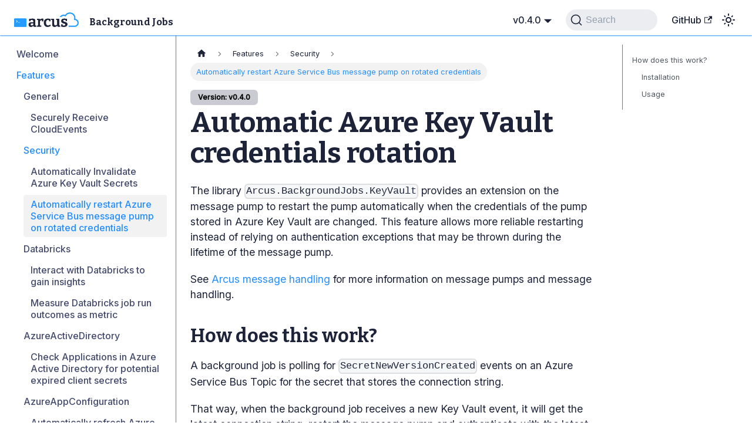

--- FILE ---
content_type: text/html; charset=UTF-8
request_url: https://arcus-background-jobs.netlify.app/features/security/auto-restart-servicebus-messagepump-on-rotated-credentials/
body_size: 6249
content:
<!doctype html>
<html lang="en" dir="ltr" class="docs-wrapper plugin-docs plugin-id-default docs-version-v0.4.0 docs-doc-page docs-doc-id-Features/Security/auto-restart-servicebus-messagepump-on-rotated-credentials" data-has-hydrated="false">
<head>
<meta charset="UTF-8">
<meta name="generator" content="Docusaurus v3.3.2">
<title data-rh="true">Automatically restart Azure Service Bus message pump on rotated credentials | Arcus Background Jobs</title><meta data-rh="true" name="viewport" content="width=device-width,initial-scale=1"><meta data-rh="true" name="twitter:card" content="summary_large_image"><meta data-rh="true" property="og:image" content="https://arcus-background-jobs.netlify.app/img/arcus.jpg"><meta data-rh="true" name="twitter:image" content="https://arcus-background-jobs.netlify.app/img/arcus.jpg"><meta data-rh="true" property="og:url" content="https://arcus-background-jobs.netlify.app/Features/Security/auto-restart-servicebus-messagepump-on-rotated-credentials"><meta data-rh="true" property="og:locale" content="en"><meta data-rh="true" name="docusaurus_locale" content="en"><meta data-rh="true" name="docsearch:language" content="en"><meta data-rh="true" name="docusaurus_version" content="v0.4.0"><meta data-rh="true" name="docusaurus_tag" content="docs-default-v0.4.0"><meta data-rh="true" name="docsearch:version" content="v0.4.0"><meta data-rh="true" name="docsearch:docusaurus_tag" content="docs-default-v0.4.0"><meta data-rh="true" property="og:title" content="Automatically restart Azure Service Bus message pump on rotated credentials | Arcus Background Jobs"><meta data-rh="true" name="description" content="The library Arcus.BackgroundJobs.KeyVault provides an extension on the message pump to restart the pump automatically when the credentials of the pump stored in Azure Key Vault are changed."><meta data-rh="true" property="og:description" content="The library Arcus.BackgroundJobs.KeyVault provides an extension on the message pump to restart the pump automatically when the credentials of the pump stored in Azure Key Vault are changed."><link data-rh="true" rel="icon" href="/img/favicon.ico"><link data-rh="true" rel="canonical" href="https://arcus-background-jobs.netlify.app/Features/Security/auto-restart-servicebus-messagepump-on-rotated-credentials"><link data-rh="true" rel="alternate" href="https://arcus-background-jobs.netlify.app/Features/Security/auto-restart-servicebus-messagepump-on-rotated-credentials" hreflang="en"><link data-rh="true" rel="alternate" href="https://arcus-background-jobs.netlify.app/Features/Security/auto-restart-servicebus-messagepump-on-rotated-credentials" hreflang="x-default"><link data-rh="true" rel="preconnect" href="https://73S9SS6EV4-dsn.algolia.net" crossorigin="anonymous"><link rel="search" type="application/opensearchdescription+xml" title="Arcus Background Jobs" href="/opensearch.xml">
<link rel="stylesheet" href="https://fonts.googleapis.com/css2?family=Bitter:wght@700&family=Inter:wght@400;500&display=swap"><link rel="stylesheet" href="/assets/css/styles.1d6d4d42.css">
<script src="/assets/js/runtime~main.9c56ddba.js" defer="defer"></script>
<script src="/assets/js/main.0c41fba3.js" defer="defer"></script>
</head>
<body class="navigation-with-keyboard">
<script>!function(){function t(t){document.documentElement.setAttribute("data-theme",t)}var e=function(){try{return new URLSearchParams(window.location.search).get("docusaurus-theme")}catch(t){}}()||function(){try{return localStorage.getItem("theme")}catch(t){}}();t(null!==e?e:"light")}(),function(){try{const c=new URLSearchParams(window.location.search).entries();for(var[t,e]of c)if(t.startsWith("docusaurus-data-")){var a=t.replace("docusaurus-data-","data-");document.documentElement.setAttribute(a,e)}}catch(t){}}()</script><div id="__docusaurus"><div role="region" aria-label="Skip to main content"><a class="skipToContent_HoWL" href="#__docusaurus_skipToContent_fallback">Skip to main content</a></div><nav aria-label="Main" class="navbar navbar--fixed-top"><div class="navbar__inner"><div class="navbar__items"><button aria-label="Toggle navigation bar" aria-expanded="false" class="navbar__toggle clean-btn" type="button"><svg width="30" height="30" viewBox="0 0 30 30" aria-hidden="true"><path stroke="currentColor" stroke-linecap="round" stroke-miterlimit="10" stroke-width="2" d="M4 7h22M4 15h22M4 23h22"></path></svg></button><a class="navbar__brand" href="/"><div class="navbar__logo"><img src="/img/arcus.png" alt="Arcus" class="themedComponent_Ecw9 themedComponent--light_zH4G"><img src="/img/arcus_for_dark.png" alt="Arcus" class="themedComponent_Ecw9 themedComponent--dark_MGuI"></div><b class="navbar__title text--truncate">Background Jobs</b></a></div><div class="navbar__items navbar__items--right"><div class="navbar__item dropdown dropdown--hoverable dropdown--right"><a class="navbar__link" aria-haspopup="true" aria-expanded="false" role="button" href="/">v0.4.0</a><ul class="dropdown__menu"><li><a aria-current="page" class="dropdown__link dropdown__link--active" href="/Features/Security/auto-restart-servicebus-messagepump-on-rotated-credentials">v0.4.0</a></li><li><a class="dropdown__link" href="/v0.3/Features/Security/auto-restart-servicebus-messagepump-on-rotated-credentials">v0.3</a></li><li><a class="dropdown__link" href="/v0.2/">v0.2</a></li><li><a class="dropdown__link" href="/v0.1/">v0.1</a></li></ul></div><div class="navbarSearchContainer_WP28"><button type="button" class="DocSearch DocSearch-Button" aria-label="Search"><span class="DocSearch-Button-Container"><svg width="20" height="20" class="DocSearch-Search-Icon" viewBox="0 0 20 20" aria-hidden="true"><path d="M14.386 14.386l4.0877 4.0877-4.0877-4.0877c-2.9418 2.9419-7.7115 2.9419-10.6533 0-2.9419-2.9418-2.9419-7.7115 0-10.6533 2.9418-2.9419 7.7115-2.9419 10.6533 0 2.9419 2.9418 2.9419 7.7115 0 10.6533z" stroke="currentColor" fill="none" fill-rule="evenodd" stroke-linecap="round" stroke-linejoin="round"></path></svg><span class="DocSearch-Button-Placeholder">Search</span></span><span class="DocSearch-Button-Keys"></span></button></div><a href="https://github.com/arcus-azure/arcus.backgroundjobs" target="_blank" rel="noopener noreferrer" class="navbar__item navbar__link">GitHub<svg width="13.5" height="13.5" aria-hidden="true" viewBox="0 0 24 24" class="iconExternalLink_xDcZ"><path fill="currentColor" d="M21 13v10h-21v-19h12v2h-10v15h17v-8h2zm3-12h-10.988l4.035 4-6.977 7.07 2.828 2.828 6.977-7.07 4.125 4.172v-11z"></path></svg></a><div class="toggle_exsN colorModeToggle_V_ro"><button class="clean-btn toggleButton_YgkR toggleButtonDisabled_zOLv" type="button" disabled="" title="Switch between dark and light mode (currently light mode)" aria-label="Switch between dark and light mode (currently light mode)" aria-live="polite"><svg viewBox="0 0 24 24" width="24" height="24" class="lightToggleIcon_vRun"><path fill="currentColor" d="M12,9c1.65,0,3,1.35,3,3s-1.35,3-3,3s-3-1.35-3-3S10.35,9,12,9 M12,7c-2.76,0-5,2.24-5,5s2.24,5,5,5s5-2.24,5-5 S14.76,7,12,7L12,7z M2,13l2,0c0.55,0,1-0.45,1-1s-0.45-1-1-1l-2,0c-0.55,0-1,0.45-1,1S1.45,13,2,13z M20,13l2,0c0.55,0,1-0.45,1-1 s-0.45-1-1-1l-2,0c-0.55,0-1,0.45-1,1S19.45,13,20,13z M11,2v2c0,0.55,0.45,1,1,1s1-0.45,1-1V2c0-0.55-0.45-1-1-1S11,1.45,11,2z M11,20v2c0,0.55,0.45,1,1,1s1-0.45,1-1v-2c0-0.55-0.45-1-1-1C11.45,19,11,19.45,11,20z M5.99,4.58c-0.39-0.39-1.03-0.39-1.41,0 c-0.39,0.39-0.39,1.03,0,1.41l1.06,1.06c0.39,0.39,1.03,0.39,1.41,0s0.39-1.03,0-1.41L5.99,4.58z M18.36,16.95 c-0.39-0.39-1.03-0.39-1.41,0c-0.39,0.39-0.39,1.03,0,1.41l1.06,1.06c0.39,0.39,1.03,0.39,1.41,0c0.39-0.39,0.39-1.03,0-1.41 L18.36,16.95z M19.42,5.99c0.39-0.39,0.39-1.03,0-1.41c-0.39-0.39-1.03-0.39-1.41,0l-1.06,1.06c-0.39,0.39-0.39,1.03,0,1.41 s1.03,0.39,1.41,0L19.42,5.99z M7.05,18.36c0.39-0.39,0.39-1.03,0-1.41c-0.39-0.39-1.03-0.39-1.41,0l-1.06,1.06 c-0.39,0.39-0.39,1.03,0,1.41s1.03,0.39,1.41,0L7.05,18.36z"></path></svg><svg viewBox="0 0 24 24" width="24" height="24" class="darkToggleIcon_s6pg"><path fill="currentColor" d="M9.37,5.51C9.19,6.15,9.1,6.82,9.1,7.5c0,4.08,3.32,7.4,7.4,7.4c0.68,0,1.35-0.09,1.99-0.27C17.45,17.19,14.93,19,12,19 c-3.86,0-7-3.14-7-7C5,9.07,6.81,6.55,9.37,5.51z M12,3c-4.97,0-9,4.03-9,9s4.03,9,9,9s9-4.03,9-9c0-0.46-0.04-0.92-0.1-1.36 c-0.98,1.37-2.58,2.26-4.4,2.26c-2.98,0-5.4-2.42-5.4-5.4c0-1.81,0.89-3.42,2.26-4.4C12.92,3.04,12.46,3,12,3L12,3z"></path></svg></button></div></div></div><div role="presentation" class="navbar-sidebar__backdrop"></div></nav><div id="__docusaurus_skipToContent_fallback" class="main-wrapper mainWrapper_olVw"><div class="docsWrapper_Rzfp"><button aria-label="Scroll back to top" class="clean-btn theme-back-to-top-button backToTopButton_TodI" type="button"></button><div class="docRoot_eTGi"><aside class="theme-doc-sidebar-container docSidebarContainer_rCFQ"><div class="sidebarViewport_I7hA"><div class="sidebar_KXhL"><nav aria-label="Docs sidebar" class="menu thin-scrollbar menu_JzTV"><ul class="theme-doc-sidebar-menu menu__list"><li class="theme-doc-sidebar-item-link theme-doc-sidebar-item-link-level-1 menu__list-item"><a class="menu__link" href="/">Welcome</a></li><li class="theme-doc-sidebar-item-category theme-doc-sidebar-item-category-level-1 menu__list-item"><div class="menu__list-item-collapsible"><a class="menu__link menu__link--active">Features</a></div><ul style="display:block;overflow:visible;height:auto" class="menu__list"><li class="theme-doc-sidebar-item-category theme-doc-sidebar-item-category-level-2 menu__list-item"><div class="menu__list-item-collapsible"><a class="menu__link" tabindex="0">General</a></div><ul style="display:block;overflow:visible;height:auto" class="menu__list"><li class="theme-doc-sidebar-item-link theme-doc-sidebar-item-link-level-3 menu__list-item"><a class="menu__link" tabindex="0" href="/Features/General/receive-cloudevents-job">Securely Receive CloudEvents</a></li></ul></li><li class="theme-doc-sidebar-item-category theme-doc-sidebar-item-category-level-2 menu__list-item"><div class="menu__list-item-collapsible"><a class="menu__link menu__link--active" tabindex="0">Security</a></div><ul style="display:block;overflow:visible;height:auto" class="menu__list"><li class="theme-doc-sidebar-item-link theme-doc-sidebar-item-link-level-3 menu__list-item"><a class="menu__link" tabindex="0" href="/Features/Security/auto-invalidate-secrets">Automatically Invalidate Azure Key Vault Secrets</a></li><li class="theme-doc-sidebar-item-link theme-doc-sidebar-item-link-level-3 menu__list-item"><a class="menu__link menu__link--active" aria-current="page" tabindex="0" href="/Features/Security/auto-restart-servicebus-messagepump-on-rotated-credentials">Automatically restart Azure Service Bus message pump on rotated credentials</a></li></ul></li><li class="theme-doc-sidebar-item-category theme-doc-sidebar-item-category-level-2 menu__list-item"><div class="menu__list-item-collapsible"><a class="menu__link" tabindex="0">Databricks</a></div><ul style="display:block;overflow:visible;height:auto" class="menu__list"><li class="theme-doc-sidebar-item-link theme-doc-sidebar-item-link-level-3 menu__list-item"><a class="menu__link" tabindex="0" href="/Features/Databricks/gain-insights">Interact with Databricks to gain insights</a></li><li class="theme-doc-sidebar-item-link theme-doc-sidebar-item-link-level-3 menu__list-item"><a class="menu__link" tabindex="0" href="/Features/Databricks/job-metrics">Measure Databricks job run outcomes as metric</a></li></ul></li><li class="theme-doc-sidebar-item-category theme-doc-sidebar-item-category-level-2 menu__list-item"><div class="menu__list-item-collapsible"><a class="menu__link" tabindex="0">AzureActiveDirectory</a></div><ul style="display:block;overflow:visible;height:auto" class="menu__list"><li class="theme-doc-sidebar-item-link theme-doc-sidebar-item-link-level-3 menu__list-item"><a class="menu__link" tabindex="0" href="/Features/AzureActiveDirectory/client-secret-expiration-job">Check Applications in Azure Active Directory for potential expired client secrets</a></li></ul></li><li class="theme-doc-sidebar-item-category theme-doc-sidebar-item-category-level-2 menu__list-item"><div class="menu__list-item-collapsible"><a class="menu__link" tabindex="0">AzureAppConfiguration</a></div><ul style="display:block;overflow:visible;height:auto" class="menu__list"><li class="theme-doc-sidebar-item-link theme-doc-sidebar-item-link-level-3 menu__list-item"><a class="menu__link" tabindex="0" href="/Features/AzureAppConfiguration/auto-refresh-app-configuration">Automatically refresh Azure App Configuration</a></li></ul></li></ul></li></ul></nav></div></div></aside><main class="docMainContainer_yJG5"><div class="container padding-top--md padding-bottom--lg"><div class="row"><div class="col docItemCol_PqIa"><div class="docItemContainer_AZLk"><article><nav class="theme-doc-breadcrumbs breadcrumbsContainer_Cyaw" aria-label="Breadcrumbs"><ul class="breadcrumbs" itemscope="" itemtype="https://schema.org/BreadcrumbList"><li class="breadcrumbs__item"><a aria-label="Home page" class="breadcrumbs__link" href="/"><svg viewBox="0 0 24 24" class="breadcrumbHomeIcon_RXMJ"><path d="M10 19v-5h4v5c0 .55.45 1 1 1h3c.55 0 1-.45 1-1v-7h1.7c.46 0 .68-.57.33-.87L12.67 3.6c-.38-.34-.96-.34-1.34 0l-8.36 7.53c-.34.3-.13.87.33.87H5v7c0 .55.45 1 1 1h3c.55 0 1-.45 1-1z" fill="currentColor"></path></svg></a></li><li class="breadcrumbs__item"><span class="breadcrumbs__link">Features</span><meta itemprop="position" content="1"></li><li class="breadcrumbs__item"><span class="breadcrumbs__link">Security</span><meta itemprop="position" content="2"></li><li itemscope="" itemprop="itemListElement" itemtype="https://schema.org/ListItem" class="breadcrumbs__item breadcrumbs__item--active"><span class="breadcrumbs__link" itemprop="name">Automatically restart Azure Service Bus message pump on rotated credentials</span><meta itemprop="position" content="3"></li></ul></nav><span class="theme-doc-version-badge badge badge--secondary">Version: v0.4.0</span><div class="tocCollapsible_G6qJ theme-doc-toc-mobile tocMobile_l7dW"><button type="button" class="clean-btn tocCollapsibleButton_Gy7Q">On this page</button></div><div class="theme-doc-markdown markdown"><h1>Automatic Azure Key Vault credentials rotation</h1>
<p>The library <code>Arcus.BackgroundJobs.KeyVault</code> provides an extension on the message pump to restart the pump automatically when the credentials of the pump stored in Azure Key Vault are changed.
This feature allows more reliable restarting instead of relying on authentication exceptions that may be thrown during the lifetime of the message pump.</p>
<p>See <a href="https://messaging.arcus-azure.net/" target="_blank" rel="noopener noreferrer">Arcus message handling</a> for more information on message pumps and message handling.</p>
<h2 class="anchor anchorWithStickyNavbar_BmoB" id="how-does-this-work">How does this work?<a href="#how-does-this-work" class="hash-link" aria-label="Direct link to How does this work?" title="Direct link to How does this work?">​</a></h2>
<p>A background job is polling for <code>SecretNewVersionCreated</code> events on an Azure Service Bus Topic for the secret that stores the connection string.</p>
<p>That way, when the background job receives a new Key Vault event, it will get the latest connection string, restart the message pump and authenticate with the latest credentials.</p>
<h3 class="anchor anchorWithStickyNavbar_BmoB" id="installation">Installation<a href="#installation" class="hash-link" aria-label="Direct link to Installation" title="Direct link to Installation">​</a></h3>
<p>This features requires to install our NuGet package:</p>
<div class="language-shell codeBlockContainer_tuEQ theme-code-block" style="--prism-color:#19203d;--prism-background-color:#f6f8fa"><div class="codeBlockContent_Gxqq"><pre tabindex="0" class="prism-code language-shell codeBlock_iaSh thin-scrollbar" style="color:#19203d;background-color:#f6f8fa"><code class="codeBlockLines_HMQZ"><span class="token-line" style="color:#19203d"><span class="token plain">PM &gt; Install-Package Arcus.BackgroundJobs.KeyVault</span><br></span></code></pre><div class="buttonGroup_kXv1"><button type="button" aria-label="Copy code to clipboard" title="Copy" class="clean-btn"><span class="copyButtonIcons_wczT" aria-hidden="true"><svg viewBox="0 0 24 24" class="copyButtonIcon_llu0"><path fill="currentColor" d="M19,21H8V7H19M19,5H8A2,2 0 0,0 6,7V21A2,2 0 0,0 8,23H19A2,2 0 0,0 21,21V7A2,2 0 0,0 19,5M16,1H4A2,2 0 0,0 2,3V17H4V3H16V1Z"></path></svg><svg viewBox="0 0 24 24" class="copyButtonSuccessIcon_g4QM"><path fill="currentColor" d="M21,7L9,19L3.5,13.5L4.91,12.09L9,16.17L19.59,5.59L21,7Z"></path></svg></span></button></div></div></div>
<h3 class="anchor anchorWithStickyNavbar_BmoB" id="usage">Usage<a href="#usage" class="hash-link" aria-label="Direct link to Usage" title="Direct link to Usage">​</a></h3>
<p>When the package is installed, you&#x27;ll be able to use the extension in your application. Make sure that you have registered the <a href="https://security.arcus-azure.net/features/secret-store/" target="_blank" rel="noopener noreferrer">Arcus secret store</a> so the background job on which Azure Service Bus topic subscription it has to receive Azure Key vault events.</p>
<div class="language-csharp codeBlockContainer_tuEQ theme-code-block" style="--prism-color:#19203d;--prism-background-color:#f6f8fa"><div class="codeBlockContent_Gxqq"><pre tabindex="0" class="prism-code language-csharp codeBlock_iaSh thin-scrollbar" style="color:#19203d;background-color:#f6f8fa"><code class="codeBlockLines_HMQZ"><span class="token-line" style="color:#19203d"><span class="token keyword" style="color:hsl(301, 63%, 40%)">using</span><span class="token plain"> </span><span class="token namespace" style="opacity:0.8">Microsoft</span><span class="token namespace punctuation" style="opacity:0.8;color:#19203d">.</span><span class="token namespace" style="opacity:0.8">Extensions</span><span class="token namespace punctuation" style="opacity:0.8;color:#19203d">.</span><span class="token namespace" style="opacity:0.8">DependencyInjection</span><span class="token punctuation" style="color:#19203d">;</span><span class="token plain"></span><br></span><span class="token-line" style="color:#19203d"><span class="token plain" style="display:inline-block"></span><br></span><span class="token-line" style="color:#19203d"><span class="token plain"></span><span class="token keyword" style="color:hsl(301, 63%, 40%)">public</span><span class="token plain"> </span><span class="token keyword" style="color:hsl(301, 63%, 40%)">class</span><span class="token plain"> </span><span class="token class-name" style="color:hsl(35, 99%, 36%)">Program</span><span class="token plain"></span><br></span><span class="token-line" style="color:#19203d"><span class="token plain"></span><span class="token punctuation" style="color:#19203d">{</span><span class="token plain"></span><br></span><span class="token-line" style="color:#19203d"><span class="token plain">    </span><span class="token keyword" style="color:hsl(301, 63%, 40%)">public</span><span class="token plain"> </span><span class="token return-type class-name keyword" style="color:hsl(301, 63%, 40%)">void</span><span class="token plain"> </span><span class="token function" style="color:#249cff">ConfigureServices</span><span class="token punctuation" style="color:#19203d">(</span><span class="token class-name" style="color:hsl(35, 99%, 36%)">IServiceCollection</span><span class="token plain"> services</span><span class="token punctuation" style="color:#19203d">,</span><span class="token plain"> </span><span class="token class-name" style="color:hsl(35, 99%, 36%)">IConfiguration</span><span class="token plain"> configuration</span><span class="token punctuation" style="color:#19203d">)</span><span class="token plain"></span><br></span><span class="token-line" style="color:#19203d"><span class="token plain">    </span><span class="token punctuation" style="color:#19203d">{</span><span class="token plain"></span><br></span><span class="token-line" style="color:#19203d"><span class="token plain">        services</span><span class="token punctuation" style="color:#19203d">.</span><span class="token function" style="color:#249cff">AddSecretStore</span><span class="token punctuation" style="color:#19203d">(</span><span class="token plain">stores </span><span class="token operator" style="color:#249cff">=&gt;</span><span class="token plain"></span><br></span><span class="token-line" style="color:#19203d"><span class="token plain">        </span><span class="token punctuation" style="color:#19203d">{</span><span class="token plain"></span><br></span><span class="token-line" style="color:#19203d"><span class="token plain">            </span><span class="token class-name keyword" style="color:hsl(301, 63%, 40%)">string</span><span class="token plain"> keyVaultName </span><span class="token operator" style="color:#249cff">=</span><span class="token plain"> configuration</span><span class="token punctuation" style="color:#19203d">[</span><span class="token string" style="color:hsl(119, 34%, 47%)">&quot;ARCUS_KEYVAULT_NAME&quot;</span><span class="token punctuation" style="color:#19203d">]</span><span class="token punctuation" style="color:#19203d">;</span><span class="token plain"></span><br></span><span class="token-line" style="color:#19203d"><span class="token plain">            stores</span><span class="token punctuation" style="color:#19203d">.</span><span class="token function" style="color:#249cff">AddAzureKeyVaultWithManagedServiceIdentity</span><span class="token punctuation" style="color:#19203d">(</span><span class="token interpolation-string string" style="color:hsl(119, 34%, 47%)">$&quot;https://</span><span class="token interpolation-string interpolation punctuation" style="color:#19203d">{</span><span class="token interpolation-string interpolation expression language-csharp">keyVaultName</span><span class="token interpolation-string interpolation punctuation" style="color:#19203d">}</span><span class="token interpolation-string string" style="color:hsl(119, 34%, 47%)">.vault.azure.net&quot;</span><span class="token punctuation" style="color:#19203d">)</span><span class="token punctuation" style="color:#19203d">;</span><span class="token plain"></span><br></span><span class="token-line" style="color:#19203d"><span class="token plain">        </span><span class="token punctuation" style="color:#19203d">}</span><span class="token punctuation" style="color:#19203d">)</span><span class="token punctuation" style="color:#19203d">;</span><span class="token plain"></span><br></span><span class="token-line" style="color:#19203d"><span class="token plain" style="display:inline-block"></span><br></span><span class="token-line" style="color:#19203d"><span class="token plain">        </span><span class="token comment" style="color:hsl(230, 4%, 64%);font-style:italic">// You should have a unique Job ID to identity the message pump so the automatic process knows which pump to restart.</span><span class="token plain"></span><br></span><span class="token-line" style="color:#19203d"><span class="token plain">        </span><span class="token class-name keyword" style="color:hsl(301, 63%, 40%)">string</span><span class="token plain"> jobId </span><span class="token operator" style="color:#249cff">=</span><span class="token plain"> Guid</span><span class="token punctuation" style="color:#19203d">.</span><span class="token function" style="color:#249cff">NewGuid</span><span class="token punctuation" style="color:#19203d">(</span><span class="token punctuation" style="color:#19203d">)</span><span class="token punctuation" style="color:#19203d">.</span><span class="token function" style="color:#249cff">ToString</span><span class="token punctuation" style="color:#19203d">(</span><span class="token punctuation" style="color:#19203d">)</span><span class="token punctuation" style="color:#19203d">;</span><span class="token plain"></span><br></span><span class="token-line" style="color:#19203d"><span class="token plain">    </span><br></span><span class="token-line" style="color:#19203d"><span class="token plain">        </span><span class="token class-name keyword" style="color:hsl(301, 63%, 40%)">string</span><span class="token plain"> secretName </span><span class="token operator" style="color:#249cff">=</span><span class="token plain"> configuration</span><span class="token punctuation" style="color:#19203d">[</span><span class="token string" style="color:hsl(119, 34%, 47%)">&quot;ARCUS_KEYVAULT_CONNECTIONSTRINGSECRETNAME&quot;</span><span class="token punctuation" style="color:#19203d">]</span><span class="token punctuation" style="color:#19203d">;</span><span class="token plain"></span><br></span><span class="token-line" style="color:#19203d"><span class="token plain">        services</span><span class="token punctuation" style="color:#19203d">.</span><span class="token function" style="color:#249cff">AddServiceBusQueueMessagePump</span><span class="token punctuation" style="color:#19203d">(</span><span class="token plain">secretName</span><span class="token punctuation" style="color:#19203d">,</span><span class="token plain"> options </span><span class="token operator" style="color:#249cff">=&gt;</span><span class="token plain"> options</span><span class="token punctuation" style="color:#19203d">.</span><span class="token plain">JobId </span><span class="token operator" style="color:#249cff">=</span><span class="token plain"> jobId</span><span class="token punctuation" style="color:#19203d">)</span><span class="token plain"></span><br></span><span class="token-line" style="color:#19203d"><span class="token plain">                </span><span class="token punctuation" style="color:#19203d">.</span><span class="token generic-method function" style="color:#249cff">WithServiceBusMessageHandler</span><span class="token generic-method generic class-name punctuation" style="color:#19203d">&lt;</span><span class="token generic-method generic class-name" style="color:hsl(35, 99%, 36%)">OrdersAzureServiceBusMessageHandler</span><span class="token generic-method generic class-name punctuation" style="color:#19203d">,</span><span class="token generic-method generic class-name" style="color:hsl(35, 99%, 36%)"> Order</span><span class="token generic-method generic class-name punctuation" style="color:#19203d">&gt;</span><span class="token punctuation" style="color:#19203d">(</span><span class="token punctuation" style="color:#19203d">)</span><span class="token plain"></span><br></span><span class="token-line" style="color:#19203d"><span class="token plain">                </span><span class="token comment" style="color:hsl(230, 4%, 64%);font-style:italic">// This extension will be available to you once you installed the package.</span><span class="token plain"></span><br></span><span class="token-line" style="color:#19203d"><span class="token plain">                </span><span class="token punctuation" style="color:#19203d">.</span><span class="token function" style="color:#249cff">WithAutoRestartOnRotatedCredentials</span><span class="token punctuation" style="color:#19203d">(</span><span class="token plain"></span><br></span><span class="token-line" style="color:#19203d"><span class="token plain">                     </span><span class="token named-parameter punctuation" style="color:#19203d">jobId</span><span class="token punctuation" style="color:#19203d">:</span><span class="token plain"> jobId</span><span class="token punctuation" style="color:#19203d">,</span><span class="token plain"> </span><br></span><span class="token-line" style="color:#19203d"><span class="token plain">                     </span><span class="token named-parameter punctuation" style="color:#19203d">subscriptionNamePrefix</span><span class="token punctuation" style="color:#19203d">:</span><span class="token plain"> </span><span class="token string" style="color:hsl(119, 34%, 47%)">&quot;TestSub&quot;</span><span class="token punctuation" style="color:#19203d">,</span><span class="token plain"> </span><br></span><span class="token-line" style="color:#19203d"><span class="token plain">                     </span><br></span><span class="token-line" style="color:#19203d"><span class="token plain">                     </span><span class="token comment" style="color:hsl(230, 4%, 64%);font-style:italic">// The secret key where the Azure Service Bus Topic connection string is located that the background job will use to receive the Azure Key vault events.</span><span class="token plain"></span><br></span><span class="token-line" style="color:#19203d"><span class="token plain">                     serviceBusTopicConnectionStringSecretKey</span><span class="token punctuation" style="color:#19203d">:</span><span class="token plain"> </span><span class="token string" style="color:hsl(119, 34%, 47%)">&quot;ARCUS_KEYVAULT_SECRETNEWVERSIONCREATED_CONNECTIONSTRING&quot;</span><span class="token punctuation" style="color:#19203d">,</span><span class="token plain"></span><br></span><span class="token-line" style="color:#19203d"><span class="token plain">                     </span><br></span><span class="token-line" style="color:#19203d"><span class="token plain">                     </span><span class="token comment" style="color:hsl(230, 4%, 64%);font-style:italic">// The secret key where the Azure Service Bus connection string is located that your target message pump uses.</span><span class="token plain"></span><br></span><span class="token-line" style="color:#19203d"><span class="token plain">                     </span><span class="token comment" style="color:hsl(230, 4%, 64%);font-style:italic">// This secret key name will be used to check if the received Azure Key Vault event is from this secret or not.</span><span class="token plain"></span><br></span><span class="token-line" style="color:#19203d"><span class="token plain">                     messagePumpConnectionStringKey</span><span class="token punctuation" style="color:#19203d">:</span><span class="token plain"> secretName</span><span class="token punctuation" style="color:#19203d">,</span><span class="token plain"></span><br></span><span class="token-line" style="color:#19203d"><span class="token plain">                     </span><br></span><span class="token-line" style="color:#19203d"><span class="token plain">                     </span><span class="token comment" style="color:hsl(230, 4%, 64%);font-style:italic">// The maximum amount of thrown unauthorized exceptions that your message pump should allow before it should restart either way.</span><span class="token plain"></span><br></span><span class="token-line" style="color:#19203d"><span class="token plain">                     </span><span class="token comment" style="color:hsl(230, 4%, 64%);font-style:italic">// This amount can be used to either wait for an Azure Key Vault event or rely on the thrown unauthorized exceptions.</span><span class="token plain"></span><br></span><span class="token-line" style="color:#19203d"><span class="token plain">                     maximumUnauthorizedExceptionsBeforeRestart</span><span class="token punctuation" style="color:#19203d">:</span><span class="token plain"> </span><span class="token number" style="color:hsl(35, 99%, 36%)">5</span><span class="token punctuation" style="color:#19203d">)</span><span class="token punctuation" style="color:#19203d">;</span><span class="token plain"></span><br></span><span class="token-line" style="color:#19203d"><span class="token plain">    </span><span class="token punctuation" style="color:#19203d">}</span><span class="token plain"></span><br></span><span class="token-line" style="color:#19203d"><span class="token plain"></span><span class="token punctuation" style="color:#19203d">}</span><br></span></code></pre><div class="buttonGroup_kXv1"><button type="button" aria-label="Copy code to clipboard" title="Copy" class="clean-btn"><span class="copyButtonIcons_wczT" aria-hidden="true"><svg viewBox="0 0 24 24" class="copyButtonIcon_llu0"><path fill="currentColor" d="M19,21H8V7H19M19,5H8A2,2 0 0,0 6,7V21A2,2 0 0,0 8,23H19A2,2 0 0,0 21,21V7A2,2 0 0,0 19,5M16,1H4A2,2 0 0,0 2,3V17H4V3H16V1Z"></path></svg><svg viewBox="0 0 24 24" class="copyButtonSuccessIcon_g4QM"><path fill="currentColor" d="M21,7L9,19L3.5,13.5L4.91,12.09L9,16.17L19.59,5.59L21,7Z"></path></svg></span></button></div></div></div></div><footer class="theme-doc-footer docusaurus-mt-lg"><div class="row margin-top--sm theme-doc-footer-edit-meta-row"><div class="col"><a href="https://github.com/arcus-azure/arcus.backgroundjobs/edit/master/docs/versioned_docs/version-v0.4.0/02-Features/02-Security/auto-restart-servicebus-messagepump-on-rotated-credentials.md" target="_blank" rel="noopener noreferrer" class="theme-edit-this-page"><svg fill="currentColor" height="20" width="20" viewBox="0 0 40 40" class="iconEdit_lS9d" aria-hidden="true"><g><path d="m34.5 11.7l-3 3.1-6.3-6.3 3.1-3q0.5-0.5 1.2-0.5t1.1 0.5l3.9 3.9q0.5 0.4 0.5 1.1t-0.5 1.2z m-29.5 17.1l18.4-18.5 6.3 6.3-18.4 18.4h-6.3v-6.2z"></path></g></svg>Edit this page</a></div><div class="col lastUpdated_eJ_H"></div></div></footer></article><nav class="pagination-nav docusaurus-mt-lg" aria-label="Docs pages"><a class="pagination-nav__link pagination-nav__link--prev" href="/Features/Security/auto-invalidate-secrets"><div class="pagination-nav__sublabel">Previous</div><div class="pagination-nav__label">Automatically Invalidate Azure Key Vault Secrets</div></a><a class="pagination-nav__link pagination-nav__link--next" href="/Features/Databricks/gain-insights"><div class="pagination-nav__sublabel">Next</div><div class="pagination-nav__label">Interact with Databricks to gain insights</div></a></nav></div></div><div class="col col--3"><div class="tableOfContents_tmXY thin-scrollbar theme-doc-toc-desktop"><ul class="table-of-contents table-of-contents__left-border"><li><a href="#how-does-this-work" class="table-of-contents__link toc-highlight">How does this work?</a><ul><li><a href="#installation" class="table-of-contents__link toc-highlight">Installation</a></li><li><a href="#usage" class="table-of-contents__link toc-highlight">Usage</a></li></ul></li></ul></div></div></div></div></main></div></div></div><footer class="footer footer--dark"><div class="container container-fluid"><div class="row footer__links"><div class="col footer__col"><div class="footer__title">Community</div><ul class="footer__items clean-list"><li class="footer__item"><a href="https://github.com/arcus-azure" target="_blank" rel="noopener noreferrer" class="footer__link-item">Arcus Azure Github<svg width="13.5" height="13.5" aria-hidden="true" viewBox="0 0 24 24" class="iconExternalLink_xDcZ"><path fill="currentColor" d="M21 13v10h-21v-19h12v2h-10v15h17v-8h2zm3-12h-10.988l4.035 4-6.977 7.07 2.828 2.828 6.977-7.07 4.125 4.172v-11z"></path></svg></a></li></ul></div></div><div class="footer__bottom text--center"><div class="footer__copyright">Copyright © 2024 Arcus Background Jobs maintained by arcus-azure</div></div></div></footer></div>
</body>
</html>

--- FILE ---
content_type: application/javascript; charset=UTF-8
request_url: https://arcus-background-jobs.netlify.app/assets/js/df1fcf15.ab277a1c.js
body_size: 1911
content:
"use strict";(self.webpackChunkarcus_background_jobs=self.webpackChunkarcus_background_jobs||[]).push([[181],{1906:(e,t,s)=>{s.r(t),s.d(t,{assets:()=>u,contentTitle:()=>i,default:()=>d,frontMatter:()=>a,metadata:()=>o,toc:()=>c});var r=s(6070),n=s(7468);const a={title:"Automatically restart Azure Service Bus message pump on rotated credentials",layout:"default"},i="Automatic Azure Key Vault credentials rotation",o={id:"Features/Security/auto-restart-servicebus-messagepump-on-rotated-credentials",title:"Automatically restart Azure Service Bus message pump on rotated credentials",description:"The library Arcus.BackgroundJobs.KeyVault provides an extension on the message pump to restart the pump automatically when the credentials of the pump stored in Azure Key Vault are changed.",source:"@site/versioned_docs/version-v0.4.0/02-Features/02-Security/auto-restart-servicebus-messagepump-on-rotated-credentials.md",sourceDirName:"02-Features/02-Security",slug:"/Features/Security/auto-restart-servicebus-messagepump-on-rotated-credentials",permalink:"/Features/Security/auto-restart-servicebus-messagepump-on-rotated-credentials",draft:!1,unlisted:!1,editUrl:"https://github.com/arcus-azure/arcus.backgroundjobs/edit/master/docs/versioned_docs/version-v0.4.0/02-Features/02-Security/auto-restart-servicebus-messagepump-on-rotated-credentials.md",tags:[],version:"v0.4.0",frontMatter:{title:"Automatically restart Azure Service Bus message pump on rotated credentials",layout:"default"},sidebar:"tutorialSidebar",previous:{title:"Automatically Invalidate Azure Key Vault Secrets",permalink:"/Features/Security/auto-invalidate-secrets"},next:{title:"Interact with Databricks to gain insights",permalink:"/Features/Databricks/gain-insights"}},u={},c=[{value:"How does this work?",id:"how-does-this-work",level:2},{value:"Installation",id:"installation",level:3},{value:"Usage",id:"usage",level:3}];function l(e){const t={a:"a",code:"code",h1:"h1",h2:"h2",h3:"h3",p:"p",pre:"pre",...(0,n.R)(),...e.components};return(0,r.jsxs)(r.Fragment,{children:[(0,r.jsx)(t.h1,{id:"automatic-azure-key-vault-credentials-rotation",children:"Automatic Azure Key Vault credentials rotation"}),"\n",(0,r.jsxs)(t.p,{children:["The library ",(0,r.jsx)(t.code,{children:"Arcus.BackgroundJobs.KeyVault"})," provides an extension on the message pump to restart the pump automatically when the credentials of the pump stored in Azure Key Vault are changed.\nThis feature allows more reliable restarting instead of relying on authentication exceptions that may be thrown during the lifetime of the message pump."]}),"\n",(0,r.jsxs)(t.p,{children:["See ",(0,r.jsx)(t.a,{href:"https://messaging.arcus-azure.net/",children:"Arcus message handling"})," for more information on message pumps and message handling."]}),"\n",(0,r.jsx)(t.h2,{id:"how-does-this-work",children:"How does this work?"}),"\n",(0,r.jsxs)(t.p,{children:["A background job is polling for ",(0,r.jsx)(t.code,{children:"SecretNewVersionCreated"})," events on an Azure Service Bus Topic for the secret that stores the connection string."]}),"\n",(0,r.jsx)(t.p,{children:"That way, when the background job receives a new Key Vault event, it will get the latest connection string, restart the message pump and authenticate with the latest credentials."}),"\n",(0,r.jsx)(t.h3,{id:"installation",children:"Installation"}),"\n",(0,r.jsx)(t.p,{children:"This features requires to install our NuGet package:"}),"\n",(0,r.jsx)(t.pre,{children:(0,r.jsx)(t.code,{className:"language-shell",children:"PM > Install-Package Arcus.BackgroundJobs.KeyVault\n"})}),"\n",(0,r.jsx)(t.h3,{id:"usage",children:"Usage"}),"\n",(0,r.jsxs)(t.p,{children:["When the package is installed, you'll be able to use the extension in your application. Make sure that you have registered the ",(0,r.jsx)(t.a,{href:"https://security.arcus-azure.net/features/secret-store/",children:"Arcus secret store"})," so the background job on which Azure Service Bus topic subscription it has to receive Azure Key vault events."]}),"\n",(0,r.jsx)(t.pre,{children:(0,r.jsx)(t.code,{className:"language-csharp",children:'using Microsoft.Extensions.DependencyInjection;\n\npublic class Program\n{\n    public void ConfigureServices(IServiceCollection services, IConfiguration configuration)\n    {\n        services.AddSecretStore(stores =>\n        {\n            string keyVaultName = configuration["ARCUS_KEYVAULT_NAME"];\n            stores.AddAzureKeyVaultWithManagedServiceIdentity($"https://{keyVaultName}.vault.azure.net");\n        });\n\n        // You should have a unique Job ID to identity the message pump so the automatic process knows which pump to restart.\n        string jobId = Guid.NewGuid().ToString();\n    \n        string secretName = configuration["ARCUS_KEYVAULT_CONNECTIONSTRINGSECRETNAME"];\n        services.AddServiceBusQueueMessagePump(secretName, options => options.JobId = jobId)\n                .WithServiceBusMessageHandler<OrdersAzureServiceBusMessageHandler, Order>()\n                // This extension will be available to you once you installed the package.\n                .WithAutoRestartOnRotatedCredentials(\n                     jobId: jobId, \n                     subscriptionNamePrefix: "TestSub", \n                     \n                     // The secret key where the Azure Service Bus Topic connection string is located that the background job will use to receive the Azure Key vault events.\n                     serviceBusTopicConnectionStringSecretKey: "ARCUS_KEYVAULT_SECRETNEWVERSIONCREATED_CONNECTIONSTRING",\n                     \n                     // The secret key where the Azure Service Bus connection string is located that your target message pump uses.\n                     // This secret key name will be used to check if the received Azure Key Vault event is from this secret or not.\n                     messagePumpConnectionStringKey: secretName,\n                     \n                     // The maximum amount of thrown unauthorized exceptions that your message pump should allow before it should restart either way.\n                     // This amount can be used to either wait for an Azure Key Vault event or rely on the thrown unauthorized exceptions.\n                     maximumUnauthorizedExceptionsBeforeRestart: 5);\n    }\n}\n'})})]})}function d(e={}){const{wrapper:t}={...(0,n.R)(),...e.components};return t?(0,r.jsx)(t,{...e,children:(0,r.jsx)(l,{...e})}):l(e)}},7468:(e,t,s)=>{s.d(t,{R:()=>i,x:()=>o});var r=s(758);const n={},a=r.createContext(n);function i(e){const t=r.useContext(a);return r.useMemo((function(){return"function"==typeof e?e(t):{...t,...e}}),[t,e])}function o(e){let t;return t=e.disableParentContext?"function"==typeof e.components?e.components(n):e.components||n:i(e.components),r.createElement(a.Provider,{value:t},e.children)}}}]);

--- FILE ---
content_type: application/javascript; charset=UTF-8
request_url: https://arcus-background-jobs.netlify.app/assets/js/a7bd4aaa.ffbaf283.js
body_size: 366
content:
"use strict";(self.webpackChunkarcus_background_jobs=self.webpackChunkarcus_background_jobs||[]).push([[98],{8200:(n,s,e)=>{e.r(s),e.d(s,{default:()=>d});e(758);var r=e(7507),o=e(5810),t=e(1107),c=e(1977),u=e(8419),a=e(6070);function i(n){const{version:s}=n;return(0,a.jsxs)(a.Fragment,{children:[(0,a.jsx)(u.A,{version:s.version,tag:(0,o.tU)(s.pluginId,s.version)}),(0,a.jsx)(r.be,{children:s.noIndex&&(0,a.jsx)("meta",{name:"robots",content:"noindex, nofollow"})})]})}function l(n){const{version:s,route:e}=n;return(0,a.jsx)(r.e3,{className:s.className,children:(0,a.jsx)(t.n,{version:s,children:(0,c.v)(e.routes)})})}function d(n){return(0,a.jsxs)(a.Fragment,{children:[(0,a.jsx)(i,{...n}),(0,a.jsx)(l,{...n})]})}}}]);

--- FILE ---
content_type: application/javascript; charset=UTF-8
request_url: https://arcus-background-jobs.netlify.app/assets/js/aba21aa0.81bbf785.js
body_size: -151
content:
"use strict";(self.webpackChunkarcus_background_jobs=self.webpackChunkarcus_background_jobs||[]).push([[742],{7093:s=>{s.exports=JSON.parse('{"name":"docusaurus-plugin-content-docs","id":"default"}')}}]);

--- FILE ---
content_type: application/javascript; charset=UTF-8
request_url: https://arcus-background-jobs.netlify.app/assets/js/5e95c892.e897e3c1.js
body_size: 37
content:
"use strict";(self.webpackChunkarcus_background_jobs=self.webpackChunkarcus_background_jobs||[]).push([[647],{5029:(s,e,r)=>{r.r(e),r.d(e,{default:()=>t});r(758);var u=r(3526),a=r(7507),c=r(9758),n=r(1977),o=r(8100),d=r(6070);function t(s){return(0,d.jsx)(a.e3,{className:(0,u.A)(c.G.wrapper.docsPages),children:(0,d.jsx)(o.A,{children:(0,n.v)(s.route.routes)})})}}}]);

--- FILE ---
content_type: application/javascript; charset=UTF-8
request_url: https://arcus-background-jobs.netlify.app/assets/js/17896441.5e41204f.js
body_size: 11325
content:
(self.webpackChunkarcus_background_jobs=self.webpackChunkarcus_background_jobs||[]).push([[401],{1865:(e,t,n)=>{"use strict";n.r(t),n.d(t,{default:()=>qt});var s=n(758),a=n(7507),o=n(4151),i=n(6070);const l=s.createContext(null);function c(e){let{children:t,content:n}=e;const a=function(e){return(0,s.useMemo)((()=>({metadata:e.metadata,frontMatter:e.frontMatter,assets:e.assets,contentTitle:e.contentTitle,toc:e.toc})),[e])}(n);return(0,i.jsx)(l.Provider,{value:a,children:t})}function r(){const e=(0,s.useContext)(l);if(null===e)throw new o.dV("DocProvider");return e}function d(){const{metadata:e,frontMatter:t,assets:n}=r();return(0,i.jsx)(a.be,{title:e.title,description:e.description,keywords:t.keywords,image:n.image??t.image})}var u=n(3526),m=n(9104),h=n(8019),p=n(5565);function f(e){const{permalink:t,title:n,subLabel:s,isNext:a}=e;return(0,i.jsxs)(p.A,{className:(0,u.A)("pagination-nav__link",a?"pagination-nav__link--next":"pagination-nav__link--prev"),to:t,children:[s&&(0,i.jsx)("div",{className:"pagination-nav__sublabel",children:s}),(0,i.jsx)("div",{className:"pagination-nav__label",children:n})]})}function x(e){const{previous:t,next:n}=e;return(0,i.jsxs)("nav",{className:"pagination-nav docusaurus-mt-lg","aria-label":(0,h.T)({id:"theme.docs.paginator.navAriaLabel",message:"Docs pages",description:"The ARIA label for the docs pagination"}),children:[t&&(0,i.jsx)(f,{...t,subLabel:(0,i.jsx)(h.A,{id:"theme.docs.paginator.previous",description:"The label used to navigate to the previous doc",children:"Previous"})}),n&&(0,i.jsx)(f,{...n,subLabel:(0,i.jsx)(h.A,{id:"theme.docs.paginator.next",description:"The label used to navigate to the next doc",children:"Next"}),isNext:!0})]})}function b(){const{metadata:e}=r();return(0,i.jsx)(x,{previous:e.previous,next:e.next})}var g=n(9497),j=n(8859),v=n(9758),N=n(9796),C=n(1107);const A={unreleased:function(e){let{siteTitle:t,versionMetadata:n}=e;return(0,i.jsx)(h.A,{id:"theme.docs.versions.unreleasedVersionLabel",description:"The label used to tell the user that he's browsing an unreleased doc version",values:{siteTitle:t,versionLabel:(0,i.jsx)("b",{children:n.label})},children:"This is unreleased documentation for {siteTitle} {versionLabel} version."})},unmaintained:function(e){let{siteTitle:t,versionMetadata:n}=e;return(0,i.jsx)(h.A,{id:"theme.docs.versions.unmaintainedVersionLabel",description:"The label used to tell the user that he's browsing an unmaintained doc version",values:{siteTitle:t,versionLabel:(0,i.jsx)("b",{children:n.label})},children:"This is documentation for {siteTitle} {versionLabel}, which is no longer actively maintained."})}};function k(e){const t=A[e.versionMetadata.banner];return(0,i.jsx)(t,{...e})}function y(e){let{versionLabel:t,to:n,onClick:s}=e;return(0,i.jsx)(h.A,{id:"theme.docs.versions.latestVersionSuggestionLabel",description:"The label used to tell the user to check the latest version",values:{versionLabel:t,latestVersionLink:(0,i.jsx)("b",{children:(0,i.jsx)(p.A,{to:n,onClick:s,children:(0,i.jsx)(h.A,{id:"theme.docs.versions.latestVersionLinkLabel",description:"The label used for the latest version suggestion link label",children:"latest version"})})})},children:"For up-to-date documentation, see the {latestVersionLink} ({versionLabel})."})}function L(e){let{className:t,versionMetadata:n}=e;const{siteConfig:{title:s}}=(0,g.A)(),{pluginId:a}=(0,j.vT)({failfast:!0}),{savePreferredVersionName:o}=(0,N.g1)(a),{latestDocSuggestion:l,latestVersionSuggestion:c}=(0,j.HW)(a),r=l??(d=c).docs.find((e=>e.id===d.mainDocId));var d;return(0,i.jsxs)("div",{className:(0,u.A)(t,v.G.docs.docVersionBanner,"alert alert--warning margin-bottom--md"),role:"alert",children:[(0,i.jsx)("div",{children:(0,i.jsx)(k,{siteTitle:s,versionMetadata:n})}),(0,i.jsx)("div",{className:"margin-top--md",children:(0,i.jsx)(y,{versionLabel:c.label,to:r.path,onClick:()=>o(c.name)})})]})}function _(e){let{className:t}=e;const n=(0,C.r)();return n.banner?(0,i.jsx)(L,{className:t,versionMetadata:n}):null}function B(e){let{className:t}=e;const n=(0,C.r)();return n.badge?(0,i.jsx)("span",{className:(0,u.A)(t,v.G.docs.docVersionBadge,"badge badge--secondary"),children:(0,i.jsx)(h.A,{id:"theme.docs.versionBadge.label",values:{versionLabel:n.label},children:"Version: {versionLabel}"})}):null}const w={tag:"tag_Ffia",tagRegular:"tagRegular_mGqL",tagWithCount:"tagWithCount_VUQ3"};function T(e){let{permalink:t,label:n,count:s}=e;return(0,i.jsxs)(p.A,{href:t,className:(0,u.A)(w.tag,s?w.tagWithCount:w.tagRegular),children:[n,s&&(0,i.jsx)("span",{children:s})]})}const E={tags:"tags_VNSP",tag:"tag_CIAN"};function H(e){let{tags:t}=e;return(0,i.jsxs)(i.Fragment,{children:[(0,i.jsx)("b",{children:(0,i.jsx)(h.A,{id:"theme.tags.tagsListLabel",description:"The label alongside a tag list",children:"Tags:"})}),(0,i.jsx)("ul",{className:(0,u.A)(E.tags,"padding--none","margin-left--sm"),children:t.map((e=>{let{label:t,permalink:n}=e;return(0,i.jsx)("li",{className:E.tag,children:(0,i.jsx)(T,{label:t,permalink:n})},n)}))})]})}const M={iconEdit:"iconEdit_lS9d"};function I(e){let{className:t,...n}=e;return(0,i.jsx)("svg",{fill:"currentColor",height:"20",width:"20",viewBox:"0 0 40 40",className:(0,u.A)(M.iconEdit,t),"aria-hidden":"true",...n,children:(0,i.jsx)("g",{children:(0,i.jsx)("path",{d:"m34.5 11.7l-3 3.1-6.3-6.3 3.1-3q0.5-0.5 1.2-0.5t1.1 0.5l3.9 3.9q0.5 0.4 0.5 1.1t-0.5 1.2z m-29.5 17.1l18.4-18.5 6.3 6.3-18.4 18.4h-6.3v-6.2z"})})})}function S(e){let{editUrl:t}=e;return(0,i.jsxs)(p.A,{to:t,className:v.G.common.editThisPage,children:[(0,i.jsx)(I,{}),(0,i.jsx)(h.A,{id:"theme.common.editThisPage",description:"The link label to edit the current page",children:"Edit this page"})]})}function U(e){void 0===e&&(e={});const{i18n:{currentLocale:t}}=(0,g.A)(),n=function(){const{i18n:{currentLocale:e,localeConfigs:t}}=(0,g.A)();return t[e].calendar}();return new Intl.DateTimeFormat(t,{calendar:n,...e})}function R(e){let{lastUpdatedAt:t}=e;const n=new Date(t),s=U({day:"numeric",month:"short",year:"numeric",timeZone:"UTC"}).format(n);return(0,i.jsx)(h.A,{id:"theme.lastUpdated.atDate",description:"The words used to describe on which date a page has been last updated",values:{date:(0,i.jsx)("b",{children:(0,i.jsx)("time",{dateTime:n.toISOString(),itemProp:"dateModified",children:s})})},children:" on {date}"})}function z(e){let{lastUpdatedBy:t}=e;return(0,i.jsx)(h.A,{id:"theme.lastUpdated.byUser",description:"The words used to describe by who the page has been last updated",values:{user:(0,i.jsx)("b",{children:t})},children:" by {user}"})}function V(e){let{lastUpdatedAt:t,lastUpdatedBy:n}=e;return(0,i.jsxs)("span",{className:v.G.common.lastUpdated,children:[(0,i.jsx)(h.A,{id:"theme.lastUpdated.lastUpdatedAtBy",description:"The sentence used to display when a page has been last updated, and by who",values:{atDate:t?(0,i.jsx)(R,{lastUpdatedAt:t}):"",byUser:n?(0,i.jsx)(z,{lastUpdatedBy:n}):""},children:"Last updated{atDate}{byUser}"}),!1]})}const O={lastUpdated:"lastUpdated_eJ_H"};function G(e){let{className:t,editUrl:n,lastUpdatedAt:s,lastUpdatedBy:a}=e;return(0,i.jsxs)("div",{className:(0,u.A)("row",t),children:[(0,i.jsx)("div",{className:"col",children:n&&(0,i.jsx)(S,{editUrl:n})}),(0,i.jsx)("div",{className:(0,u.A)("col",O.lastUpdated),children:(s||a)&&(0,i.jsx)(V,{lastUpdatedAt:s,lastUpdatedBy:a})})]})}function P(){const{metadata:e}=r(),{editUrl:t,lastUpdatedAt:n,lastUpdatedBy:s,tags:a}=e,o=a.length>0,l=!!(t||n||s);return o||l?(0,i.jsxs)("footer",{className:(0,u.A)(v.G.docs.docFooter,"docusaurus-mt-lg"),children:[o&&(0,i.jsx)("div",{className:(0,u.A)("row margin-top--sm",v.G.docs.docFooterTagsRow),children:(0,i.jsx)("div",{className:"col",children:(0,i.jsx)(H,{tags:a})})}),l&&(0,i.jsx)(G,{className:(0,u.A)("margin-top--sm",v.G.docs.docFooterEditMetaRow),editUrl:t,lastUpdatedAt:n,lastUpdatedBy:s})]}):null}var W=n(9741),D=n(1893);function $(e){const t=e.map((e=>({...e,parentIndex:-1,children:[]}))),n=Array(7).fill(-1);t.forEach(((e,t)=>{const s=n.slice(2,e.level);e.parentIndex=Math.max(...s),n[e.level]=t}));const s=[];return t.forEach((e=>{const{parentIndex:n,...a}=e;n>=0?t[n].children.push(a):s.push(a)})),s}function q(e){let{toc:t,minHeadingLevel:n,maxHeadingLevel:s}=e;return t.flatMap((e=>{const t=q({toc:e.children,minHeadingLevel:n,maxHeadingLevel:s});return function(e){return e.level>=n&&e.level<=s}(e)?[{...e,children:t}]:t}))}function F(e){const t=e.getBoundingClientRect();return t.top===t.bottom?F(e.parentNode):t}function J(e,t){let{anchorTopOffset:n}=t;const s=e.find((e=>F(e).top>=n));if(s){return function(e){return e.top>0&&e.bottom<window.innerHeight/2}(F(s))?s:e[e.indexOf(s)-1]??null}return e[e.length-1]??null}function Q(){const e=(0,s.useRef)(0),{navbar:{hideOnScroll:t}}=(0,D.p)();return(0,s.useEffect)((()=>{e.current=t?0:document.querySelector(".navbar").clientHeight}),[t]),e}function Z(e){const t=(0,s.useRef)(void 0),n=Q();(0,s.useEffect)((()=>{if(!e)return()=>{};const{linkClassName:s,linkActiveClassName:a,minHeadingLevel:o,maxHeadingLevel:i}=e;function l(){const e=function(e){return Array.from(document.getElementsByClassName(e))}(s),l=function(e){let{minHeadingLevel:t,maxHeadingLevel:n}=e;const s=[];for(let a=t;a<=n;a+=1)s.push(`h${a}.anchor`);return Array.from(document.querySelectorAll(s.join()))}({minHeadingLevel:o,maxHeadingLevel:i}),c=J(l,{anchorTopOffset:n.current}),r=e.find((e=>c&&c.id===function(e){return decodeURIComponent(e.href.substring(e.href.indexOf("#")+1))}(e)));e.forEach((e=>{!function(e,n){n?(t.current&&t.current!==e&&t.current.classList.remove(a),e.classList.add(a),t.current=e):e.classList.remove(a)}(e,e===r)}))}return document.addEventListener("scroll",l),document.addEventListener("resize",l),l(),()=>{document.removeEventListener("scroll",l),document.removeEventListener("resize",l)}}),[e,n])}function X(e){let{toc:t,className:n,linkClassName:s,isChild:a}=e;return t.length?(0,i.jsx)("ul",{className:a?void 0:n,children:t.map((e=>(0,i.jsxs)("li",{children:[(0,i.jsx)(p.A,{to:`#${e.id}`,className:s??void 0,dangerouslySetInnerHTML:{__html:e.value}}),(0,i.jsx)(X,{isChild:!0,toc:e.children,className:n,linkClassName:s})]},e.id)))}):null}const Y=s.memo(X);function K(e){let{toc:t,className:n="table-of-contents table-of-contents__left-border",linkClassName:a="table-of-contents__link",linkActiveClassName:o,minHeadingLevel:l,maxHeadingLevel:c,...r}=e;const d=(0,D.p)(),u=l??d.tableOfContents.minHeadingLevel,m=c??d.tableOfContents.maxHeadingLevel,h=function(e){let{toc:t,minHeadingLevel:n,maxHeadingLevel:a}=e;return(0,s.useMemo)((()=>q({toc:$(t),minHeadingLevel:n,maxHeadingLevel:a})),[t,n,a])}({toc:t,minHeadingLevel:u,maxHeadingLevel:m});return Z((0,s.useMemo)((()=>{if(a&&o)return{linkClassName:a,linkActiveClassName:o,minHeadingLevel:u,maxHeadingLevel:m}}),[a,o,u,m])),(0,i.jsx)(Y,{toc:h,className:n,linkClassName:a,...r})}const ee={tocCollapsibleButton:"tocCollapsibleButton_Gy7Q",tocCollapsibleButtonExpanded:"tocCollapsibleButtonExpanded_Pwsg"};function te(e){let{collapsed:t,...n}=e;return(0,i.jsx)("button",{type:"button",...n,className:(0,u.A)("clean-btn",ee.tocCollapsibleButton,!t&&ee.tocCollapsibleButtonExpanded,n.className),children:(0,i.jsx)(h.A,{id:"theme.TOCCollapsible.toggleButtonLabel",description:"The label used by the button on the collapsible TOC component",children:"On this page"})})}const ne={tocCollapsible:"tocCollapsible_G6qJ",tocCollapsibleContent:"tocCollapsibleContent_QtxC",tocCollapsibleExpanded:"tocCollapsibleExpanded_VgJl"};function se(e){let{toc:t,className:n,minHeadingLevel:s,maxHeadingLevel:a}=e;const{collapsed:o,toggleCollapsed:l}=(0,W.u)({initialState:!0});return(0,i.jsxs)("div",{className:(0,u.A)(ne.tocCollapsible,!o&&ne.tocCollapsibleExpanded,n),children:[(0,i.jsx)(te,{collapsed:o,onClick:l}),(0,i.jsx)(W.N,{lazy:!0,className:ne.tocCollapsibleContent,collapsed:o,children:(0,i.jsx)(K,{toc:t,minHeadingLevel:s,maxHeadingLevel:a})})]})}const ae={tocMobile:"tocMobile_l7dW"};function oe(){const{toc:e,frontMatter:t}=r();return(0,i.jsx)(se,{toc:e,minHeadingLevel:t.toc_min_heading_level,maxHeadingLevel:t.toc_max_heading_level,className:(0,u.A)(v.G.docs.docTocMobile,ae.tocMobile)})}const ie={tableOfContents:"tableOfContents_tmXY",docItemContainer:"docItemContainer_kAJu"},le="table-of-contents__link toc-highlight",ce="table-of-contents__link--active";function re(e){let{className:t,...n}=e;return(0,i.jsx)("div",{className:(0,u.A)(ie.tableOfContents,"thin-scrollbar",t),children:(0,i.jsx)(K,{...n,linkClassName:le,linkActiveClassName:ce})})}function de(){const{toc:e,frontMatter:t}=r();return(0,i.jsx)(re,{toc:e,minHeadingLevel:t.toc_min_heading_level,maxHeadingLevel:t.toc_max_heading_level,className:v.G.docs.docTocDesktop})}var ue=n(5449),me=n(7468),he=n(9939),pe=n(6196),fe=n(1030);function xe(){const{prism:e}=(0,D.p)(),{colorMode:t}=(0,fe.G)(),n=e.theme,s=e.darkTheme||n;return"dark"===t?s:n}var be=n(4809),ge=n.n(be);const je=/title=(?<quote>["'])(?<title>.*?)\1/,ve=/\{(?<range>[\d,-]+)\}/,Ne={js:{start:"\\/\\/",end:""},jsBlock:{start:"\\/\\*",end:"\\*\\/"},jsx:{start:"\\{\\s*\\/\\*",end:"\\*\\/\\s*\\}"},bash:{start:"#",end:""},html:{start:"\x3c!--",end:"--\x3e"}},Ce={...Ne,lua:{start:"--",end:""},wasm:{start:"\\;\\;",end:""},tex:{start:"%",end:""},vb:{start:"['\u2018\u2019]",end:""},vbnet:{start:"(?:_\\s*)?['\u2018\u2019]",end:""},rem:{start:"[Rr][Ee][Mm]\\b",end:""},f90:{start:"!",end:""},ml:{start:"\\(\\*",end:"\\*\\)"},cobol:{start:"\\*>",end:""}},Ae=Object.keys(Ne);function ke(e,t){const n=e.map((e=>{const{start:n,end:s}=Ce[e];return`(?:${n}\\s*(${t.flatMap((e=>[e.line,e.block?.start,e.block?.end].filter(Boolean))).join("|")})\\s*${s})`})).join("|");return new RegExp(`^\\s*(?:${n})\\s*$`)}function ye(e,t){let n=e.replace(/\n$/,"");const{language:s,magicComments:a,metastring:o}=t;if(o&&ve.test(o)){const e=o.match(ve).groups.range;if(0===a.length)throw new Error(`A highlight range has been given in code block's metastring (\`\`\` ${o}), but no magic comment config is available. Docusaurus applies the first magic comment entry's className for metastring ranges.`);const t=a[0].className,s=ge()(e).filter((e=>e>0)).map((e=>[e-1,[t]]));return{lineClassNames:Object.fromEntries(s),code:n}}if(void 0===s)return{lineClassNames:{},code:n};const i=function(e,t){switch(e){case"js":case"javascript":case"ts":case"typescript":return ke(["js","jsBlock"],t);case"jsx":case"tsx":return ke(["js","jsBlock","jsx"],t);case"html":return ke(["js","jsBlock","html"],t);case"python":case"py":case"bash":return ke(["bash"],t);case"markdown":case"md":return ke(["html","jsx","bash"],t);case"tex":case"latex":case"matlab":return ke(["tex"],t);case"lua":case"haskell":case"sql":return ke(["lua"],t);case"wasm":return ke(["wasm"],t);case"vb":case"vba":case"visual-basic":return ke(["vb","rem"],t);case"vbnet":return ke(["vbnet","rem"],t);case"batch":return ke(["rem"],t);case"basic":return ke(["rem","f90"],t);case"fsharp":return ke(["js","ml"],t);case"ocaml":case"sml":return ke(["ml"],t);case"fortran":return ke(["f90"],t);case"cobol":return ke(["cobol"],t);default:return ke(Ae,t)}}(s,a),l=n.split("\n"),c=Object.fromEntries(a.map((e=>[e.className,{start:0,range:""}]))),r=Object.fromEntries(a.filter((e=>e.line)).map((e=>{let{className:t,line:n}=e;return[n,t]}))),d=Object.fromEntries(a.filter((e=>e.block)).map((e=>{let{className:t,block:n}=e;return[n.start,t]}))),u=Object.fromEntries(a.filter((e=>e.block)).map((e=>{let{className:t,block:n}=e;return[n.end,t]})));for(let h=0;h<l.length;){const e=l[h].match(i);if(!e){h+=1;continue}const t=e.slice(1).find((e=>void 0!==e));r[t]?c[r[t]].range+=`${h},`:d[t]?c[d[t]].start=h:u[t]&&(c[u[t]].range+=`${c[u[t]].start}-${h-1},`),l.splice(h,1)}n=l.join("\n");const m={};return Object.entries(c).forEach((e=>{let[t,{range:n}]=e;ge()(n).forEach((e=>{m[e]??=[],m[e].push(t)}))})),{lineClassNames:m,code:n}}const Le={codeBlockContainer:"codeBlockContainer_tuEQ"};function _e(e){let{as:t,...n}=e;const s=function(e){const t={color:"--prism-color",backgroundColor:"--prism-background-color"},n={};return Object.entries(e.plain).forEach((e=>{let[s,a]=e;const o=t[s];o&&"string"==typeof a&&(n[o]=a)})),n}(xe());return(0,i.jsx)(t,{...n,style:s,className:(0,u.A)(n.className,Le.codeBlockContainer,v.G.common.codeBlock)})}const Be={codeBlockContent:"codeBlockContent_Gxqq",codeBlockTitle:"codeBlockTitle_ZFJ3",codeBlock:"codeBlock_iaSh",codeBlockStandalone:"codeBlockStandalone_Nyh3",codeBlockLines:"codeBlockLines_HMQZ",codeBlockLinesWithNumbering:"codeBlockLinesWithNumbering_sqOz",buttonGroup:"buttonGroup_kXv1"};function we(e){let{children:t,className:n}=e;return(0,i.jsx)(_e,{as:"pre",tabIndex:0,className:(0,u.A)(Be.codeBlockStandalone,"thin-scrollbar",n),children:(0,i.jsx)("code",{className:Be.codeBlockLines,children:t})})}const Te={attributes:!0,characterData:!0,childList:!0,subtree:!0};function Ee(e,t){const[n,a]=(0,s.useState)(),i=(0,s.useCallback)((()=>{a(e.current?.closest("[role=tabpanel][hidden]"))}),[e,a]);(0,s.useEffect)((()=>{i()}),[i]),function(e,t,n){void 0===n&&(n=Te);const a=(0,o._q)(t),i=(0,o.Be)(n);(0,s.useEffect)((()=>{const t=new MutationObserver(a);return e&&t.observe(e,i),()=>t.disconnect()}),[e,a,i])}(n,(e=>{e.forEach((e=>{"attributes"===e.type&&"hidden"===e.attributeName&&(t(),i())}))}),{attributes:!0,characterData:!1,childList:!1,subtree:!1})}var He=n(3477);const Me={codeLine:"codeLine_afx4",codeLineNumber:"codeLineNumber_dhx8",codeLineContent:"codeLineContent_E01s"};function Ie(e){let{line:t,classNames:n,showLineNumbers:s,getLineProps:a,getTokenProps:o}=e;1===t.length&&"\n"===t[0].content&&(t[0].content="");const l=a({line:t,className:(0,u.A)(n,s&&Me.codeLine)}),c=t.map(((e,t)=>(0,i.jsx)("span",{...o({token:e})},t)));return(0,i.jsxs)("span",{...l,children:[s?(0,i.jsxs)(i.Fragment,{children:[(0,i.jsx)("span",{className:Me.codeLineNumber}),(0,i.jsx)("span",{className:Me.codeLineContent,children:c})]}):c,(0,i.jsx)("br",{})]})}function Se(e){return(0,i.jsx)("svg",{viewBox:"0 0 24 24",...e,children:(0,i.jsx)("path",{fill:"currentColor",d:"M19,21H8V7H19M19,5H8A2,2 0 0,0 6,7V21A2,2 0 0,0 8,23H19A2,2 0 0,0 21,21V7A2,2 0 0,0 19,5M16,1H4A2,2 0 0,0 2,3V17H4V3H16V1Z"})})}function Ue(e){return(0,i.jsx)("svg",{viewBox:"0 0 24 24",...e,children:(0,i.jsx)("path",{fill:"currentColor",d:"M21,7L9,19L3.5,13.5L4.91,12.09L9,16.17L19.59,5.59L21,7Z"})})}const Re={copyButtonCopied:"copyButtonCopied_Dmnq",copyButtonIcons:"copyButtonIcons_wczT",copyButtonIcon:"copyButtonIcon_llu0",copyButtonSuccessIcon:"copyButtonSuccessIcon_g4QM"};function ze(e){let{code:t,className:n}=e;const[a,o]=(0,s.useState)(!1),l=(0,s.useRef)(void 0),c=(0,s.useCallback)((()=>{!function(e,t){let{target:n=document.body}=void 0===t?{}:t;if("string"!=typeof e)throw new TypeError(`Expected parameter \`text\` to be a \`string\`, got \`${typeof e}\`.`);const s=document.createElement("textarea"),a=document.activeElement;s.value=e,s.setAttribute("readonly",""),s.style.contain="strict",s.style.position="absolute",s.style.left="-9999px",s.style.fontSize="12pt";const o=document.getSelection(),i=o.rangeCount>0&&o.getRangeAt(0);n.append(s),s.select(),s.selectionStart=0,s.selectionEnd=e.length;let l=!1;try{l=document.execCommand("copy")}catch{}s.remove(),i&&(o.removeAllRanges(),o.addRange(i)),a&&a.focus()}(t),o(!0),l.current=window.setTimeout((()=>{o(!1)}),1e3)}),[t]);return(0,s.useEffect)((()=>()=>window.clearTimeout(l.current)),[]),(0,i.jsx)("button",{type:"button","aria-label":a?(0,h.T)({id:"theme.CodeBlock.copied",message:"Copied",description:"The copied button label on code blocks"}):(0,h.T)({id:"theme.CodeBlock.copyButtonAriaLabel",message:"Copy code to clipboard",description:"The ARIA label for copy code blocks button"}),title:(0,h.T)({id:"theme.CodeBlock.copy",message:"Copy",description:"The copy button label on code blocks"}),className:(0,u.A)("clean-btn",n,Re.copyButton,a&&Re.copyButtonCopied),onClick:c,children:(0,i.jsxs)("span",{className:Re.copyButtonIcons,"aria-hidden":"true",children:[(0,i.jsx)(Se,{className:Re.copyButtonIcon}),(0,i.jsx)(Ue,{className:Re.copyButtonSuccessIcon})]})})}function Ve(e){return(0,i.jsx)("svg",{viewBox:"0 0 24 24",...e,children:(0,i.jsx)("path",{fill:"currentColor",d:"M4 19h6v-2H4v2zM20 5H4v2h16V5zm-3 6H4v2h13.25c1.1 0 2 .9 2 2s-.9 2-2 2H15v-2l-3 3l3 3v-2h2c2.21 0 4-1.79 4-4s-1.79-4-4-4z"})})}const Oe={wordWrapButtonIcon:"wordWrapButtonIcon_r5se",wordWrapButtonEnabled:"wordWrapButtonEnabled_WTCc"};function Ge(e){let{className:t,onClick:n,isEnabled:s}=e;const a=(0,h.T)({id:"theme.CodeBlock.wordWrapToggle",message:"Toggle word wrap",description:"The title attribute for toggle word wrapping button of code block lines"});return(0,i.jsx)("button",{type:"button",onClick:n,className:(0,u.A)("clean-btn",t,s&&Oe.wordWrapButtonEnabled),"aria-label":a,title:a,children:(0,i.jsx)(Ve,{className:Oe.wordWrapButtonIcon,"aria-hidden":"true"})})}function Pe(e){let{children:t,className:n="",metastring:a,title:o,showLineNumbers:l,language:c}=e;const{prism:{defaultLanguage:r,magicComments:d}}=(0,D.p)(),m=function(e){return e?.toLowerCase()}(c??function(e){const t=e.split(" ").find((e=>e.startsWith("language-")));return t?.replace(/language-/,"")}(n)??r),h=xe(),p=function(){const[e,t]=(0,s.useState)(!1),[n,a]=(0,s.useState)(!1),o=(0,s.useRef)(null),i=(0,s.useCallback)((()=>{const n=o.current.querySelector("code");e?n.removeAttribute("style"):(n.style.whiteSpace="pre-wrap",n.style.overflowWrap="anywhere"),t((e=>!e))}),[o,e]),l=(0,s.useCallback)((()=>{const{scrollWidth:e,clientWidth:t}=o.current,n=e>t||o.current.querySelector("code").hasAttribute("style");a(n)}),[o]);return Ee(o,l),(0,s.useEffect)((()=>{l()}),[e,l]),(0,s.useEffect)((()=>(window.addEventListener("resize",l,{passive:!0}),()=>{window.removeEventListener("resize",l)})),[l]),{codeBlockRef:o,isEnabled:e,isCodeScrollable:n,toggle:i}}(),f=function(e){return e?.match(je)?.groups.title??""}(a)||o,{lineClassNames:x,code:b}=ye(t,{metastring:a,language:m,magicComments:d}),g=l??function(e){return Boolean(e?.includes("showLineNumbers"))}(a);return(0,i.jsxs)(_e,{as:"div",className:(0,u.A)(n,m&&!n.includes(`language-${m}`)&&`language-${m}`),children:[f&&(0,i.jsx)("div",{className:Be.codeBlockTitle,children:f}),(0,i.jsxs)("div",{className:Be.codeBlockContent,children:[(0,i.jsx)(He.f4,{theme:h,code:b,language:m??"text",children:e=>{let{className:t,style:n,tokens:s,getLineProps:a,getTokenProps:o}=e;return(0,i.jsx)("pre",{tabIndex:0,ref:p.codeBlockRef,className:(0,u.A)(t,Be.codeBlock,"thin-scrollbar"),style:n,children:(0,i.jsx)("code",{className:(0,u.A)(Be.codeBlockLines,g&&Be.codeBlockLinesWithNumbering),children:s.map(((e,t)=>(0,i.jsx)(Ie,{line:e,getLineProps:a,getTokenProps:o,classNames:x[t],showLineNumbers:g},t)))})})}}),(0,i.jsxs)("div",{className:Be.buttonGroup,children:[(p.isEnabled||p.isCodeScrollable)&&(0,i.jsx)(Ge,{className:Be.codeButton,onClick:()=>p.toggle(),isEnabled:p.isEnabled}),(0,i.jsx)(ze,{className:Be.codeButton,code:b})]})]})]})}function We(e){let{children:t,...n}=e;const a=(0,pe.A)(),o=function(e){return s.Children.toArray(e).some((e=>(0,s.isValidElement)(e)))?e:Array.isArray(e)?e.join(""):e}(t),l="string"==typeof o?Pe:we;return(0,i.jsx)(l,{...n,children:o},String(a))}function De(e){return(0,i.jsx)("code",{...e})}var $e=n(9724);const qe={details:"details_RwOI",isBrowser:"isBrowser_Vsah",collapsibleContent:"collapsibleContent_LLdV"};function Fe(e){return!!e&&("SUMMARY"===e.tagName||Fe(e.parentElement))}function Je(e,t){return!!e&&(e===t||Je(e.parentElement,t))}function Qe(e){let{summary:t,children:n,...a}=e;(0,$e.A)().collectAnchor(a.id);const o=(0,pe.A)(),l=(0,s.useRef)(null),{collapsed:c,setCollapsed:r}=(0,W.u)({initialState:!a.open}),[d,m]=(0,s.useState)(a.open),h=s.isValidElement(t)?t:(0,i.jsx)("summary",{children:t??"Details"});return(0,i.jsxs)("details",{...a,ref:l,open:d,"data-collapsed":c,className:(0,u.A)(qe.details,o&&qe.isBrowser,a.className),onMouseDown:e=>{Fe(e.target)&&e.detail>1&&e.preventDefault()},onClick:e=>{e.stopPropagation();const t=e.target;Fe(t)&&Je(t,l.current)&&(e.preventDefault(),c?(r(!1),m(!0)):r(!0))},children:[h,(0,i.jsx)(W.N,{lazy:!1,collapsed:c,disableSSRStyle:!0,onCollapseTransitionEnd:e=>{r(e),m(!e)},children:(0,i.jsx)("div",{className:qe.collapsibleContent,children:n})})]})}const Ze={details:"details_TF6z"},Xe="alert alert--info";function Ye(e){let{...t}=e;return(0,i.jsx)(Qe,{...t,className:(0,u.A)(Xe,Ze.details,t.className)})}function Ke(e){const t=s.Children.toArray(e.children),n=t.find((e=>s.isValidElement(e)&&"summary"===e.type)),a=(0,i.jsx)(i.Fragment,{children:t.filter((e=>e!==n))});return(0,i.jsx)(Ye,{...e,summary:n,children:a})}function et(e){return(0,i.jsx)(ue.A,{...e})}const tt={containsTaskList:"containsTaskList_mZqv"};function nt(e){if(void 0!==e)return(0,u.A)(e,e?.includes("contains-task-list")&&tt.containsTaskList)}const st={img:"img_NW00"};function at(e){const{mdxAdmonitionTitle:t,rest:n}=function(e){const t=s.Children.toArray(e),n=t.find((e=>s.isValidElement(e)&&"mdxAdmonitionTitle"===e.type)),a=t.filter((e=>e!==n)),o=n?.props.children;return{mdxAdmonitionTitle:o,rest:a.length>0?(0,i.jsx)(i.Fragment,{children:a}):null}}(e.children),a=e.title??t;return{...e,...a&&{title:a},children:n}}const ot={admonition:"admonition_GQpI",admonitionHeading:"admonitionHeading_JGeF",admonitionIcon:"admonitionIcon_xp5m",admonitionContent:"admonitionContent_Jq_I"};function it(e){let{type:t,className:n,children:s}=e;return(0,i.jsx)("div",{className:(0,u.A)(v.G.common.admonition,v.G.common.admonitionType(t),ot.admonition,n),children:s})}function lt(e){let{icon:t,title:n}=e;return(0,i.jsxs)("div",{className:ot.admonitionHeading,children:[(0,i.jsx)("span",{className:ot.admonitionIcon,children:t}),n]})}function ct(e){let{children:t}=e;return t?(0,i.jsx)("div",{className:ot.admonitionContent,children:t}):null}function rt(e){const{type:t,icon:n,title:s,children:a,className:o}=e;return(0,i.jsxs)(it,{type:t,className:o,children:[s||n?(0,i.jsx)(lt,{title:s,icon:n}):null,(0,i.jsx)(ct,{children:a})]})}function dt(e){return(0,i.jsx)("svg",{viewBox:"0 0 14 16",...e,children:(0,i.jsx)("path",{fillRule:"evenodd",d:"M6.3 5.69a.942.942 0 0 1-.28-.7c0-.28.09-.52.28-.7.19-.18.42-.28.7-.28.28 0 .52.09.7.28.18.19.28.42.28.7 0 .28-.09.52-.28.7a1 1 0 0 1-.7.3c-.28 0-.52-.11-.7-.3zM8 7.99c-.02-.25-.11-.48-.31-.69-.2-.19-.42-.3-.69-.31H6c-.27.02-.48.13-.69.31-.2.2-.3.44-.31.69h1v3c.02.27.11.5.31.69.2.2.42.31.69.31h1c.27 0 .48-.11.69-.31.2-.19.3-.42.31-.69H8V7.98v.01zM7 2.3c-3.14 0-5.7 2.54-5.7 5.68 0 3.14 2.56 5.7 5.7 5.7s5.7-2.55 5.7-5.7c0-3.15-2.56-5.69-5.7-5.69v.01zM7 .98c3.86 0 7 3.14 7 7s-3.14 7-7 7-7-3.12-7-7 3.14-7 7-7z"})})}const ut={icon:(0,i.jsx)(dt,{}),title:(0,i.jsx)(h.A,{id:"theme.admonition.note",description:"The default label used for the Note admonition (:::note)",children:"note"})};function mt(e){return(0,i.jsx)(rt,{...ut,...e,className:(0,u.A)("alert alert--secondary",e.className),children:e.children})}function ht(e){return(0,i.jsx)("svg",{viewBox:"0 0 12 16",...e,children:(0,i.jsx)("path",{fillRule:"evenodd",d:"M6.5 0C3.48 0 1 2.19 1 5c0 .92.55 2.25 1 3 1.34 2.25 1.78 2.78 2 4v1h5v-1c.22-1.22.66-1.75 2-4 .45-.75 1-2.08 1-3 0-2.81-2.48-5-5.5-5zm3.64 7.48c-.25.44-.47.8-.67 1.11-.86 1.41-1.25 2.06-1.45 3.23-.02.05-.02.11-.02.17H5c0-.06 0-.13-.02-.17-.2-1.17-.59-1.83-1.45-3.23-.2-.31-.42-.67-.67-1.11C2.44 6.78 2 5.65 2 5c0-2.2 2.02-4 4.5-4 1.22 0 2.36.42 3.22 1.19C10.55 2.94 11 3.94 11 5c0 .66-.44 1.78-.86 2.48zM4 14h5c-.23 1.14-1.3 2-2.5 2s-2.27-.86-2.5-2z"})})}const pt={icon:(0,i.jsx)(ht,{}),title:(0,i.jsx)(h.A,{id:"theme.admonition.tip",description:"The default label used for the Tip admonition (:::tip)",children:"tip"})};function ft(e){return(0,i.jsx)(rt,{...pt,...e,className:(0,u.A)("alert alert--success",e.className),children:e.children})}function xt(e){return(0,i.jsx)("svg",{viewBox:"0 0 14 16",...e,children:(0,i.jsx)("path",{fillRule:"evenodd",d:"M7 2.3c3.14 0 5.7 2.56 5.7 5.7s-2.56 5.7-5.7 5.7A5.71 5.71 0 0 1 1.3 8c0-3.14 2.56-5.7 5.7-5.7zM7 1C3.14 1 0 4.14 0 8s3.14 7 7 7 7-3.14 7-7-3.14-7-7-7zm1 3H6v5h2V4zm0 6H6v2h2v-2z"})})}const bt={icon:(0,i.jsx)(xt,{}),title:(0,i.jsx)(h.A,{id:"theme.admonition.info",description:"The default label used for the Info admonition (:::info)",children:"info"})};function gt(e){return(0,i.jsx)(rt,{...bt,...e,className:(0,u.A)("alert alert--info",e.className),children:e.children})}function jt(e){return(0,i.jsx)("svg",{viewBox:"0 0 16 16",...e,children:(0,i.jsx)("path",{fillRule:"evenodd",d:"M8.893 1.5c-.183-.31-.52-.5-.887-.5s-.703.19-.886.5L.138 13.499a.98.98 0 0 0 0 1.001c.193.31.53.501.886.501h13.964c.367 0 .704-.19.877-.5a1.03 1.03 0 0 0 .01-1.002L8.893 1.5zm.133 11.497H6.987v-2.003h2.039v2.003zm0-3.004H6.987V5.987h2.039v4.006z"})})}const vt={icon:(0,i.jsx)(jt,{}),title:(0,i.jsx)(h.A,{id:"theme.admonition.warning",description:"The default label used for the Warning admonition (:::warning)",children:"warning"})};function Nt(e){return(0,i.jsx)("svg",{viewBox:"0 0 12 16",...e,children:(0,i.jsx)("path",{fillRule:"evenodd",d:"M5.05.31c.81 2.17.41 3.38-.52 4.31C3.55 5.67 1.98 6.45.9 7.98c-1.45 2.05-1.7 6.53 3.53 7.7-2.2-1.16-2.67-4.52-.3-6.61-.61 2.03.53 3.33 1.94 2.86 1.39-.47 2.3.53 2.27 1.67-.02.78-.31 1.44-1.13 1.81 3.42-.59 4.78-3.42 4.78-5.56 0-2.84-2.53-3.22-1.25-5.61-1.52.13-2.03 1.13-1.89 2.75.09 1.08-1.02 1.8-1.86 1.33-.67-.41-.66-1.19-.06-1.78C8.18 5.31 8.68 2.45 5.05.32L5.03.3l.02.01z"})})}const Ct={icon:(0,i.jsx)(Nt,{}),title:(0,i.jsx)(h.A,{id:"theme.admonition.danger",description:"The default label used for the Danger admonition (:::danger)",children:"danger"})};const At={icon:(0,i.jsx)(jt,{}),title:(0,i.jsx)(h.A,{id:"theme.admonition.caution",description:"The default label used for the Caution admonition (:::caution)",children:"caution"})};const kt={...{note:mt,tip:ft,info:gt,warning:function(e){return(0,i.jsx)(rt,{...vt,...e,className:(0,u.A)("alert alert--warning",e.className),children:e.children})},danger:function(e){return(0,i.jsx)(rt,{...Ct,...e,className:(0,u.A)("alert alert--danger",e.className),children:e.children})}},...{secondary:e=>(0,i.jsx)(mt,{title:"secondary",...e}),important:e=>(0,i.jsx)(gt,{title:"important",...e}),success:e=>(0,i.jsx)(ft,{title:"success",...e}),caution:function(e){return(0,i.jsx)(rt,{...At,...e,className:(0,u.A)("alert alert--warning",e.className),children:e.children})}}};function yt(e){const t=at(e),n=(s=t.type,kt[s]||(console.warn(`No admonition component found for admonition type "${s}". Using Info as fallback.`),kt.info));var s;return(0,i.jsx)(n,{...t})}const Lt={Head:he.A,details:Ke,Details:Ke,code:function(e){return function(e){return void 0!==e.children&&s.Children.toArray(e.children).every((e=>"string"==typeof e&&!e.includes("\n")))}(e)?(0,i.jsx)(De,{...e}):(0,i.jsx)(We,{...e})},a:function(e){return(0,i.jsx)(p.A,{...e})},pre:function(e){return(0,i.jsx)(i.Fragment,{children:e.children})},ul:function(e){return(0,i.jsx)("ul",{...e,className:nt(e.className)})},li:function(e){return(0,$e.A)().collectAnchor(e.id),(0,i.jsx)("li",{...e})},img:function(e){return(0,i.jsx)("img",{decoding:"async",loading:"lazy",...e,className:(t=e.className,(0,u.A)(t,st.img))});var t},h1:e=>(0,i.jsx)(et,{as:"h1",...e}),h2:e=>(0,i.jsx)(et,{as:"h2",...e}),h3:e=>(0,i.jsx)(et,{as:"h3",...e}),h4:e=>(0,i.jsx)(et,{as:"h4",...e}),h5:e=>(0,i.jsx)(et,{as:"h5",...e}),h6:e=>(0,i.jsx)(et,{as:"h6",...e}),admonition:yt,mermaid:()=>null};function _t(e){let{children:t}=e;return(0,i.jsx)(me.x,{components:Lt,children:t})}function Bt(e){let{children:t}=e;const n=function(){const{metadata:e,frontMatter:t,contentTitle:n}=r();return t.hide_title||void 0!==n?null:e.title}();return(0,i.jsxs)("div",{className:(0,u.A)(v.G.docs.docMarkdown,"markdown"),children:[n&&(0,i.jsx)("header",{children:(0,i.jsx)(ue.A,{as:"h1",children:n})}),(0,i.jsx)(_t,{children:t})]})}var wt=n(4938),Tt=n(9148),Et=n(1386);function Ht(e){return(0,i.jsx)("svg",{viewBox:"0 0 24 24",...e,children:(0,i.jsx)("path",{d:"M10 19v-5h4v5c0 .55.45 1 1 1h3c.55 0 1-.45 1-1v-7h1.7c.46 0 .68-.57.33-.87L12.67 3.6c-.38-.34-.96-.34-1.34 0l-8.36 7.53c-.34.3-.13.87.33.87H5v7c0 .55.45 1 1 1h3c.55 0 1-.45 1-1z",fill:"currentColor"})})}const Mt={breadcrumbHomeIcon:"breadcrumbHomeIcon_RXMJ"};function It(){const e=(0,Et.A)("/");return(0,i.jsx)("li",{className:"breadcrumbs__item",children:(0,i.jsx)(p.A,{"aria-label":(0,h.T)({id:"theme.docs.breadcrumbs.home",message:"Home page",description:"The ARIA label for the home page in the breadcrumbs"}),className:"breadcrumbs__link",href:e,children:(0,i.jsx)(Ht,{className:Mt.breadcrumbHomeIcon})})})}const St={breadcrumbsContainer:"breadcrumbsContainer_Cyaw"};function Ut(e){let{children:t,href:n,isLast:s}=e;const a="breadcrumbs__link";return s?(0,i.jsx)("span",{className:a,itemProp:"name",children:t}):n?(0,i.jsx)(p.A,{className:a,href:n,itemProp:"item",children:(0,i.jsx)("span",{itemProp:"name",children:t})}):(0,i.jsx)("span",{className:a,children:t})}function Rt(e){let{children:t,active:n,index:s,addMicrodata:a}=e;return(0,i.jsxs)("li",{...a&&{itemScope:!0,itemProp:"itemListElement",itemType:"https://schema.org/ListItem"},className:(0,u.A)("breadcrumbs__item",{"breadcrumbs__item--active":n}),children:[t,(0,i.jsx)("meta",{itemProp:"position",content:String(s+1)})]})}function zt(){const e=(0,wt.OF)(),t=(0,Tt.Dt)();return e?(0,i.jsx)("nav",{className:(0,u.A)(v.G.docs.docBreadcrumbs,St.breadcrumbsContainer),"aria-label":(0,h.T)({id:"theme.docs.breadcrumbs.navAriaLabel",message:"Breadcrumbs",description:"The ARIA label for the breadcrumbs"}),children:(0,i.jsxs)("ul",{className:"breadcrumbs",itemScope:!0,itemType:"https://schema.org/BreadcrumbList",children:[t&&(0,i.jsx)(It,{}),e.map(((t,n)=>{const s=n===e.length-1,a="category"===t.type&&t.linkUnlisted?void 0:t.href;return(0,i.jsx)(Rt,{active:s,index:n,addMicrodata:!!a,children:(0,i.jsx)(Ut,{href:a,isLast:s,children:t.label})},n)}))]})}):null}function Vt(){return(0,i.jsx)(h.A,{id:"theme.unlistedContent.title",description:"The unlisted content banner title",children:"Unlisted page"})}function Ot(){return(0,i.jsx)(h.A,{id:"theme.unlistedContent.message",description:"The unlisted content banner message",children:"This page is unlisted. Search engines will not index it, and only users having a direct link can access it."})}function Gt(){return(0,i.jsx)(he.A,{children:(0,i.jsx)("meta",{name:"robots",content:"noindex, nofollow"})})}function Pt(e){let{className:t}=e;return(0,i.jsx)(yt,{type:"caution",title:(0,i.jsx)(Vt,{}),className:(0,u.A)(t,v.G.common.unlistedBanner),children:(0,i.jsx)(Ot,{})})}function Wt(e){return(0,i.jsxs)(i.Fragment,{children:[(0,i.jsx)(Gt,{}),(0,i.jsx)(Pt,{...e})]})}const Dt={docItemContainer:"docItemContainer_AZLk",docItemCol:"docItemCol_PqIa"};function $t(e){let{children:t}=e;const n=function(){const{frontMatter:e,toc:t}=r(),n=(0,m.l)(),s=e.hide_table_of_contents,a=!s&&t.length>0;return{hidden:s,mobile:a?(0,i.jsx)(oe,{}):void 0,desktop:!a||"desktop"!==n&&"ssr"!==n?void 0:(0,i.jsx)(de,{})}}(),{metadata:{unlisted:s}}=r();return(0,i.jsxs)("div",{className:"row",children:[(0,i.jsxs)("div",{className:(0,u.A)("col",!n.hidden&&Dt.docItemCol),children:[s&&(0,i.jsx)(Wt,{}),(0,i.jsx)(_,{}),(0,i.jsxs)("div",{className:Dt.docItemContainer,children:[(0,i.jsxs)("article",{children:[(0,i.jsx)(zt,{}),(0,i.jsx)(B,{}),n.mobile,(0,i.jsx)(Bt,{children:t}),(0,i.jsx)(P,{})]}),(0,i.jsx)(b,{})]})]}),n.desktop&&(0,i.jsx)("div",{className:"col col--3",children:n.desktop})]})}function qt(e){const t=`docs-doc-id-${e.content.metadata.id}`,n=e.content;return(0,i.jsx)(c,{content:e.content,children:(0,i.jsxs)(a.e3,{className:t,children:[(0,i.jsx)(d,{}),(0,i.jsx)($t,{children:(0,i.jsx)(n,{})})]})})}},4809:(e,t)=>{function n(e){let t,n=[];for(let s of e.split(",").map((e=>e.trim())))if(/^-?\d+$/.test(s))n.push(parseInt(s,10));else if(t=s.match(/^(-?\d+)(-|\.\.\.?|\u2025|\u2026|\u22EF)(-?\d+)$/)){let[e,s,a,o]=t;if(s&&o){s=parseInt(s),o=parseInt(o);const e=s<o?1:-1;"-"!==a&&".."!==a&&"\u2025"!==a||(o+=e);for(let t=s;t!==o;t+=e)n.push(t)}}return n}t.default=n,e.exports=n},7468:(e,t,n)=>{"use strict";n.d(t,{R:()=>i,x:()=>l});var s=n(758);const a={},o=s.createContext(a);function i(e){const t=s.useContext(o);return s.useMemo((function(){return"function"==typeof e?e(t):{...t,...e}}),[t,e])}function l(e){let t;return t=e.disableParentContext?"function"==typeof e.components?e.components(a):e.components||a:i(e.components),s.createElement(o.Provider,{value:t},e.children)}}}]);

--- FILE ---
content_type: application/javascript; charset=UTF-8
request_url: https://arcus-background-jobs.netlify.app/assets/js/6629c45f.16f86735.js
body_size: 938
content:
"use strict";(self.webpackChunkarcus_background_jobs=self.webpackChunkarcus_background_jobs||[]).push([[820],{7691:e=>{e.exports=JSON.parse('{"version":{"pluginId":"default","version":"v0.4.0","label":"v0.4.0","banner":null,"badge":true,"noIndex":false,"className":"docs-version-v0.4.0","isLast":true,"docsSidebars":{"tutorialSidebar":[{"type":"link","label":"Welcome","href":"/","docId":"index","unlisted":false},{"type":"category","label":"Features","collapsible":false,"collapsed":false,"items":[{"type":"category","label":"General","collapsible":false,"collapsed":false,"items":[{"type":"link","label":"Securely Receive CloudEvents","href":"/Features/General/receive-cloudevents-job","docId":"Features/General/receive-cloudevents-job","unlisted":false}]},{"type":"category","label":"Security","collapsible":false,"collapsed":false,"items":[{"type":"link","label":"Automatically Invalidate Azure Key Vault Secrets","href":"/Features/Security/auto-invalidate-secrets","docId":"Features/Security/auto-invalidate-secrets","unlisted":false},{"type":"link","label":"Automatically restart Azure Service Bus message pump on rotated credentials","href":"/Features/Security/auto-restart-servicebus-messagepump-on-rotated-credentials","docId":"Features/Security/auto-restart-servicebus-messagepump-on-rotated-credentials","unlisted":false}]},{"type":"category","label":"Databricks","collapsible":false,"collapsed":false,"items":[{"type":"link","label":"Interact with Databricks to gain insights","href":"/Features/Databricks/gain-insights","docId":"Features/Databricks/gain-insights","unlisted":false},{"type":"link","label":"Measure Databricks job run outcomes as metric","href":"/Features/Databricks/job-metrics","docId":"Features/Databricks/job-metrics","unlisted":false}]},{"type":"category","label":"AzureActiveDirectory","collapsible":false,"collapsed":false,"items":[{"type":"link","label":"Check Applications in Azure Active Directory for potential expired client secrets","href":"/Features/AzureActiveDirectory/client-secret-expiration-job","docId":"Features/AzureActiveDirectory/client-secret-expiration-job","unlisted":false}]},{"type":"category","label":"AzureAppConfiguration","collapsible":false,"collapsed":false,"items":[{"type":"link","label":"Automatically refresh Azure App Configuration","href":"/Features/AzureAppConfiguration/auto-refresh-app-configuration","docId":"Features/AzureAppConfiguration/auto-refresh-app-configuration","unlisted":false}]}]}]},"docs":{"Features/AzureActiveDirectory/client-secret-expiration-job":{"id":"Features/AzureActiveDirectory/client-secret-expiration-job","title":"Check Applications in Azure Active Directory for potential expired client secrets","description":"Applications within Azure Active Directory can have multiple client secrets, unfortunately there is no out-of-the-box way of getting notified when a secret is about to expire.","sidebar":"tutorialSidebar"},"Features/AzureAppConfiguration/auto-refresh-app-configuration":{"id":"Features/AzureAppConfiguration/auto-refresh-app-configuration","title":"Automatically refresh Azure App Configuration","description":"The Arcus.BackgroundJobs.AppConfiguration library provides a background job to automatically refresh configuration values in your application that comes from the Azure App Configuration.","sidebar":"tutorialSidebar"},"Features/Databricks/gain-insights":{"id":"Features/Databricks/gain-insights","title":"Interact with Databricks to gain insights","description":"Installation","sidebar":"tutorialSidebar"},"Features/Databricks/job-metrics":{"id":"Features/Databricks/job-metrics","title":"Measure Databricks job run outcomes as metric","description":"The Arcus.BackgroundJobs.Databricks library provides a background job to repeatedly query for Databricks finished job runs, and reports them as metrics.","sidebar":"tutorialSidebar"},"Features/General/receive-cloudevents-job":{"id":"Features/General/receive-cloudevents-job","title":"Securely Receive CloudEvents","description":"The Arcus.BackgroundJobs.CloudEvents library provides a collection of background jobs to securely receive CloudEvents.","sidebar":"tutorialSidebar"},"Features/Security/auto-invalidate-secrets":{"id":"Features/Security/auto-invalidate-secrets","title":"Automatically Invalidate Azure Key Vault Secrets","description":"The Arcus.BackgroundJobs.KeyVault library provides a background job to automatically invalidate cached Azure Key Vault secrets from an ICachedSecretProvider instance of your choice.","sidebar":"tutorialSidebar"},"Features/Security/auto-restart-servicebus-messagepump-on-rotated-credentials":{"id":"Features/Security/auto-restart-servicebus-messagepump-on-rotated-credentials","title":"Automatically restart Azure Service Bus message pump on rotated credentials","description":"The library Arcus.BackgroundJobs.KeyVault provides an extension on the message pump to restart the pump automatically when the credentials of the pump stored in Azure Key Vault are changed.","sidebar":"tutorialSidebar"},"index":{"id":"index","title":"Arcus Background Jobs","description":"Arcus BackgroundJobs provides common repeated background tasks that strengthen an application. This goes from automatic secret invalidation of Azure Key Vault secrets to publish an event on Azure EventGrid upon a potential expired client secret in Azure. This collection of background tasks has grown from real-life application builders that wanted to re-use existing functionality in a safe and trusted manner.","sidebar":"tutorialSidebar"}}}}')}}]);

--- FILE ---
content_type: application/javascript; charset=UTF-8
request_url: https://arcus-background-jobs.netlify.app/assets/js/runtime~main.9c56ddba.js
body_size: 2074
content:
(()=>{"use strict";var e,r,t,a,c,o={},d={};function f(e){var r=d[e];if(void 0!==r)return r.exports;var t=d[e]={exports:{}};return o[e].call(t.exports,t,t.exports,f),t.exports}f.m=o,e=[],f.O=(r,t,a,c)=>{if(!t){var o=1/0;for(i=0;i<e.length;i++){t=e[i][0],a=e[i][1],c=e[i][2];for(var d=!0,n=0;n<t.length;n++)(!1&c||o>=c)&&Object.keys(f.O).every((e=>f.O[e](t[n])))?t.splice(n--,1):(d=!1,c<o&&(o=c));if(d){e.splice(i--,1);var b=a();void 0!==b&&(r=b)}}return r}c=c||0;for(var i=e.length;i>0&&e[i-1][2]>c;i--)e[i]=e[i-1];e[i]=[t,a,c]},f.n=e=>{var r=e&&e.__esModule?()=>e.default:()=>e;return f.d(r,{a:r}),r},t=Object.getPrototypeOf?e=>Object.getPrototypeOf(e):e=>e.__proto__,f.t=function(e,a){if(1&a&&(e=this(e)),8&a)return e;if("object"==typeof e&&e){if(4&a&&e.__esModule)return e;if(16&a&&"function"==typeof e.then)return e}var c=Object.create(null);f.r(c);var o={};r=r||[null,t({}),t([]),t(t)];for(var d=2&a&&e;"object"==typeof d&&!~r.indexOf(d);d=t(d))Object.getOwnPropertyNames(d).forEach((r=>o[r]=()=>e[r]));return o.default=()=>e,f.d(c,o),c},f.d=(e,r)=>{for(var t in r)f.o(r,t)&&!f.o(e,t)&&Object.defineProperty(e,t,{enumerable:!0,get:r[t]})},f.f={},f.e=e=>Promise.all(Object.keys(f.f).reduce(((r,t)=>(f.f[t](e,r),r)),[])),f.u=e=>"assets/js/"+({0:"54d396e5",48:"a94703ab",98:"a7bd4aaa",104:"9d31e322",129:"4c044261",138:"1a4e3797",157:"eea7d332",166:"ca3e0f1d",181:"df1fcf15",201:"828dee33",268:"50878e91",355:"c5ee392d",382:"0c0c0c55",401:"17896441",427:"f31a3de9",456:"2bd9fc21",459:"3cbe1235",496:"66e1d3cc",590:"e898808e",619:"89f767eb",626:"46cde254",647:"5e95c892",668:"9ea226fb",670:"d2bec320",676:"3e34b4ac",726:"4710e2c1",742:"aba21aa0",752:"146f0b06",820:"6629c45f",881:"dd0e71f1",943:"cc478391",957:"c141421f",960:"39ee9774"}[e]||e)+"."+{0:"78960308",48:"8ce8a012",98:"ffbaf283",104:"ec698bd9",129:"4db91e7d",138:"1b11a6a5",157:"114b6aab",166:"576f7a21",181:"ab277a1c",201:"1771b0f8",268:"faba62e4",297:"0674ba15",355:"53c0f05e",382:"e0027e5d",401:"5e41204f",427:"2e87f736",456:"cf4887ab",459:"9b8e3cd3",496:"80e62ef7",579:"fab61f4f",590:"8b1c3500",619:"15c3db2a",626:"d735bbff",638:"4265b6fc",647:"e897e3c1",668:"4054aeae",670:"67f05545",676:"f05972e0",726:"10d35043",742:"81bbf785",752:"45dfbc6a",800:"e997da0a",820:"16f86735",881:"8609732f",943:"eead3f8a",957:"04469afb",960:"cbef21eb"}[e]+".js",f.miniCssF=e=>{},f.g=function(){if("object"==typeof globalThis)return globalThis;try{return this||new Function("return this")()}catch(e){if("object"==typeof window)return window}}(),f.o=(e,r)=>Object.prototype.hasOwnProperty.call(e,r),a={},c="arcus-background-jobs:",f.l=(e,r,t,o)=>{if(a[e])a[e].push(r);else{var d,n;if(void 0!==t)for(var b=document.getElementsByTagName("script"),i=0;i<b.length;i++){var u=b[i];if(u.getAttribute("src")==e||u.getAttribute("data-webpack")==c+t){d=u;break}}d||(n=!0,(d=document.createElement("script")).charset="utf-8",d.timeout=120,f.nc&&d.setAttribute("nonce",f.nc),d.setAttribute("data-webpack",c+t),d.src=e),a[e]=[r];var l=(r,t)=>{d.onerror=d.onload=null,clearTimeout(s);var c=a[e];if(delete a[e],d.parentNode&&d.parentNode.removeChild(d),c&&c.forEach((e=>e(t))),r)return r(t)},s=setTimeout(l.bind(null,void 0,{type:"timeout",target:d}),12e4);d.onerror=l.bind(null,d.onerror),d.onload=l.bind(null,d.onload),n&&document.head.appendChild(d)}},f.r=e=>{"undefined"!=typeof Symbol&&Symbol.toStringTag&&Object.defineProperty(e,Symbol.toStringTag,{value:"Module"}),Object.defineProperty(e,"__esModule",{value:!0})},f.p="/",f.gca=function(e){return e={17896441:"401","54d396e5":"0",a94703ab:"48",a7bd4aaa:"98","9d31e322":"104","4c044261":"129","1a4e3797":"138",eea7d332:"157",ca3e0f1d:"166",df1fcf15:"181","828dee33":"201","50878e91":"268",c5ee392d:"355","0c0c0c55":"382",f31a3de9:"427","2bd9fc21":"456","3cbe1235":"459","66e1d3cc":"496",e898808e:"590","89f767eb":"619","46cde254":"626","5e95c892":"647","9ea226fb":"668",d2bec320:"670","3e34b4ac":"676","4710e2c1":"726",aba21aa0:"742","146f0b06":"752","6629c45f":"820",dd0e71f1:"881",cc478391:"943",c141421f:"957","39ee9774":"960"}[e]||e,f.p+f.u(e)},(()=>{var e={354:0,869:0};f.f.j=(r,t)=>{var a=f.o(e,r)?e[r]:void 0;if(0!==a)if(a)t.push(a[2]);else if(/^(354|869)$/.test(r))e[r]=0;else{var c=new Promise(((t,c)=>a=e[r]=[t,c]));t.push(a[2]=c);var o=f.p+f.u(r),d=new Error;f.l(o,(t=>{if(f.o(e,r)&&(0!==(a=e[r])&&(e[r]=void 0),a)){var c=t&&("load"===t.type?"missing":t.type),o=t&&t.target&&t.target.src;d.message="Loading chunk "+r+" failed.\n("+c+": "+o+")",d.name="ChunkLoadError",d.type=c,d.request=o,a[1](d)}}),"chunk-"+r,r)}},f.O.j=r=>0===e[r];var r=(r,t)=>{var a,c,o=t[0],d=t[1],n=t[2],b=0;if(o.some((r=>0!==e[r]))){for(a in d)f.o(d,a)&&(f.m[a]=d[a]);if(n)var i=n(f)}for(r&&r(t);b<o.length;b++)c=o[b],f.o(e,c)&&e[c]&&e[c][0](),e[c]=0;return f.O(i)},t=self.webpackChunkarcus_background_jobs=self.webpackChunkarcus_background_jobs||[];t.forEach(r.bind(null,0)),t.push=r.bind(null,t.push.bind(t))})()})();